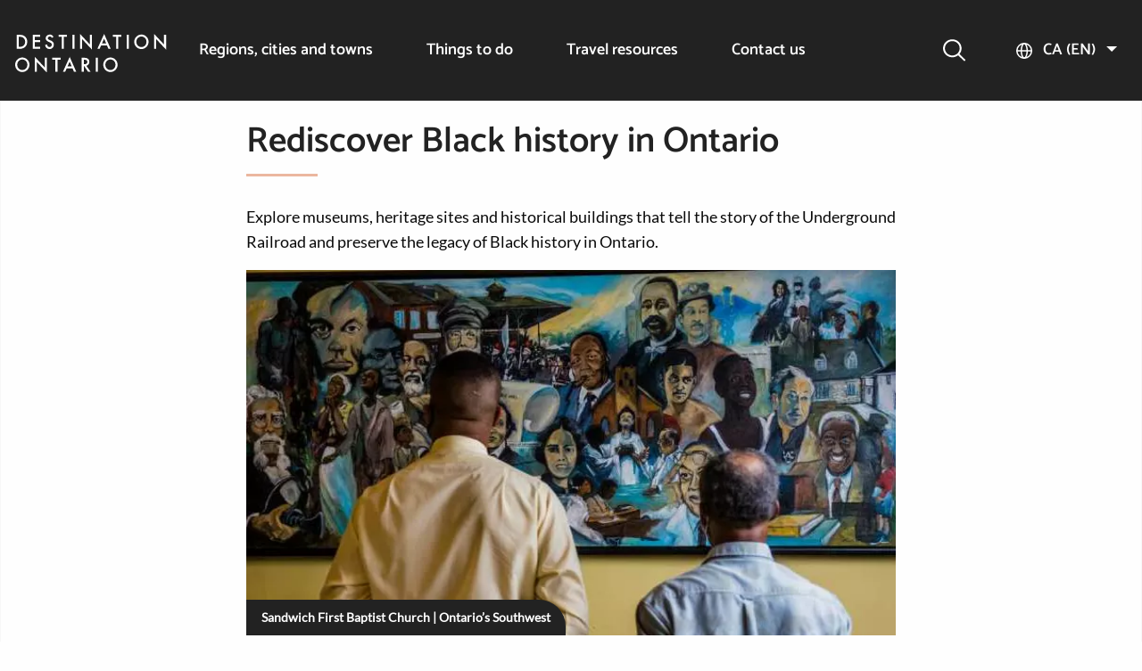

--- FILE ---
content_type: text/html; charset=UTF-8
request_url: https://www.destinationontario.com/en-ca/articles/rediscover-black-history-ontario
body_size: 19941
content:
<!DOCTYPE html>
<html lang="en" dir="ltr" prefix="og: https://ogp.me/ns#" class="no-js">
  <head>
    <meta charset="utf-8" />
<link rel="preconnect" href="https://cmp.osano.com" crossorigin="anonymous" />
<meta name="description" content="Explore museums, heritage sites and historical buildings that tell the story of the Underground Railroad and preserve the legacy of Black history in Ontario." />
<meta name="keywords" content="Black, history, Ontario" />
<link rel="canonical" href="https://www.destinationontario.com/en-ca/articles/rediscover-black-history-ontario" />
<meta property="og:site_name" content="Destination Ontario" />
<meta property="og:type" content="article" />
<meta property="og:url" content="https://www.destinationontario.com/en-ca/articles/rediscover-black-history-ontario" />
<meta property="og:title" content="Rediscover Black history in Ontario" />
<meta property="og:description" content="Explore museums, heritage sites and historical buildings that tell the story of the Underground Railroad and preserve the legacy of Black history in Ontario." />
<meta property="og:image" content="https://d1l57x9nwbbkz.cloudfront.net/files/s3fs-public/2023-01/sandwich-firs-baptist-church-730x415.jpg?VersionId=_9mPfSJeZ7aw5IOTHdn7UKCiEANVOcma" />
<meta property="og:image:type" content="image/jpeg" />
<meta property="og:image:width" content="730" />
<meta property="og:image:height" content="415" />
<meta property="og:image:alt" content="Two men reflect on the images on a mural" />
<meta property="og:locale" content="en_CA" />
<meta name="dcterms.type" content="website" />
<meta name="twitter:site" content="@OntarioTravel" />
<meta name="twitter:description" content="Explore museums, heritage sites and historical buildings that tell the story of the Underground Railroad and preserve the legacy of Black history in Ontario." />
<meta name="twitter:title" content="Rediscover Black history in Ontario" />
<meta name="twitter:site:id" content="248714917" />
<meta name="twitter:creator:id" content="248714917" />
<meta name="twitter:creator" content="@OntarioTravel" />
<meta name="audience" content="all" />
<meta name="MobileOptimized" content="width" />
<meta name="HandheldFriendly" content="true" />
<meta name="viewport" content="width=device-width, initial-scale=1.0" />
<script type="application/ld+json">{
    "@context": "https://schema.org",
    "@graph": [
        {
            "@type": "Article",
            "name": "Rediscover Black history in Ontario",
            "headline": "Rediscover Black history in Ontario",
            "image": {
                "@type": "ImageObject",
                "representativeOfPage": "True",
                "url": "https://d1l57x9nwbbkz.cloudfront.net/files/s3fs-public/2023-01/sandwich-firs-baptist-church-730x415.jpg?VersionId=_9mPfSJeZ7aw5IOTHdn7UKCiEANVOcma",
                "width": "730",
                "height": "415"
            },
            "datePublished": "2021-06-14T09:29:14-0400",
            "isAccessibleForFree": "True",
            "dateModified": "2026-01-21T12:45:44-0500",
            "author": {
                "@type": "Organization",
                "@id": "https://www.destinationontario.com#organization",
                "name": "Destination Ontario",
                "url": "https://www.destinationontario.com/en-ca"
            },
            "publisher": {
                "@type": "Organization",
                "@id": "https://www.destinationontario.com#organization",
                "name": "Destination Ontario",
                "url": "https://www.destinationontario.com/en-ca"
            },
            "mainEntityOfPage": "https://www.destinationontario.com/en-ca/articles/rediscover-black-history-ontario"
        },
        {
            "@type": "Organization",
            "@id": "https://www.destinationontario.com#organization",
            "url": "https://www.destinationontario.com/en-ca",
            "sameAs": [
                "https://en.wikipedia.org/wiki/Destination_Ontario",
                "https://www.facebook.com/OntarioTravel/",
                "https://www.instagram.com/ontariotravel/",
                "https://www.linkedin.com/company/destination-ontario/",
                "https://twitter.com/OntarioTravel"
            ],
            "name": "Destination Ontario",
            "description": "Destination Ontario is an agency of the Government of Ontario with the mission to promote tourism in Ontario, Canada",
            "telephone": "437-216-2388",
            "address": {
                "@type": "PostalAddress",
                "streetAddress": [
                    "10 Dundas Street East",
                    "Suite 900"
                ],
                "addressLocality": "Toronto",
                "addressRegion": "Ontario",
                "postalCode": "M7A 2A1",
                "addressCountry": "Canada"
            }
        },
        {
            "@type": "WebPage",
            "@id": "https://www.destinationontario.com/en-ca/articles/rediscover-black-history-ontario",
            "description": "Explore museums, heritage sites and historical buildings that tell the story of the Underground Railroad and preserve the legacy of Black history in Ontario."
        },
        {
            "@type": "WebSite",
            "@id": "https://www.destinationontario.com/#website",
            "name": "Destination Ontario",
            "url": "https://www.destinationontario.com/en-ca",
            "publisher": {
                "@type": "Organization",
                "@id": "https://www.destinationontario.com#organization"
            }
        }
    ]
}</script>
<meta http-equiv="ImageToolbar" content="false" />
<link rel="alternate" hreflang="x-default" href="https://www.destinationontario.com/en-ca/articles/rediscover-black-history-ontario" />
<link rel="icon" href="/themes/custom/destination_ontario/favicon.ico" type="image/vnd.microsoft.icon" />
<link rel="alternate" hreflang="en" href="https://www.destinationontario.com/en-ca/articles/rediscover-black-history-ontario" />
<link rel="alternate" hreflang="fr" href="https://www.destinationontario.com/fr-ca/articles/lhistoire-des-noirs-dans-ontario" />
<link rel="alternate" hreflang="de" href="https://www.destinationontario.com/de-de/articles/rediscover-black-history-ontario" />
<link rel="alternate" hreflang="ja" href="https://www.destinationontario.com/ja-jp/articles/rediscover-black-history-ontario" />
<link rel="alternate" hreflang="ko" href="https://www.destinationontario.com/ko-kr/articles/rediscover-black-history-ontario" />
<link rel="alternate" hreflang="es" href="https://www.destinationontario.com/es-mx/articles/rediscover-black-history-ontario" />


    <title>Black History | Destination Ontario</title>

      <script src="//cmp.osano.com/16CVpaSLAFgQI4T2n/4f352f33-0b0c-49f1-87d8-664cc530c407/osano.js"></script>

    <script>
    const dlo = {'event': 'pageview'};

        dlo.contentType = 'article';
    
        dlo.tourismRegion =[];
        dlo.campaignLanding = 'default';
    
        dlo.articleGoal = 'engagement';
    
    window.dataLayer = window.dataLayer || [];
    window.dataLayer.push(dlo);

    (function (w, d, s, l, i) {
      w[l] = w[l] || [];
      w[l].push({'gtm.start': new Date().getTime(), event: 'gtm.js'});
      const f = d.getElementsByTagName(s)[0],
            j = d.createElement(s),
            dl = l !== 'dataLayer' ? '&l=' + l : '';
      j.async = !0;
      j.src = 'https://www.googletagmanager.com/gtm.js?id=' + i + dl;
      f.parentNode.insertBefore(j, f)
    })(window, document, 'script', 'dataLayer', 'GTM-KKHRH82');
  </script>
    <link rel="stylesheet" media="all" href="/sites/default/files/css/css_3-dMBXmK1dVPI9KOTQI3UnMw3romJE2eksaKa08j1K4.css?delta=0&amp;language=en&amp;theme=destination_ontario&amp;include=eJxNjYEKxCAMQ3-o2E-Sqt3wTu2wet729TfHYAch5BFIHPm3bXJqQ_dkG70UcImOHZNQiGW9qVKLAl4qY6h9o2ToRV8IrC2W2RUrpVGNgmsSRwmWyYNVMuNfNoPdRAXdtXE-75XhE3koXm6yhJ4Yjl6dXaSXcM3fsz9eK0jM" />
<link rel="stylesheet" media="all" href="https://cdnjs.cloudflare.com/ajax/libs/font-awesome/6.5.1/css/all.min.css" />
<link rel="stylesheet" media="all" href="/sites/default/files/css/css_usH_NyrF8JcAfZLhRDVw_1YCrB6fY3eSXXVMqSU4ivQ.css?delta=2&amp;language=en&amp;theme=destination_ontario&amp;include=eJxNjYEKxCAMQ3-o2E-Sqt3wTu2wet729TfHYAch5BFIHPm3bXJqQ_dkG70UcImOHZNQiGW9qVKLAl4qY6h9o2ToRV8IrC2W2RUrpVGNgmsSRwmWyYNVMuNfNoPdRAXdtXE-75XhE3koXm6yhJ4Yjl6dXaSXcM3fsz9eK0jM" />


                <meta name="google-site-verification" content="EN4YgGx5DZnJI5sp7lU7jgZIFlANVUWmIWVojDE4NVM">
    
        <meta name="msvalidate.01" content="F3002D50988C5D0137D33EA287DC0F76">

        <meta name="facebook-domain-verification" content="7i8ht029p6hc3v2l2540j2o7modc2x">

    
  </head>

  <body class="lang-en section-en-ca path-node node--type-article">

    <noscript>
              <iframe
          src="https://www.googletagmanager.com/ns.html?id=GTM-KKHRH82"
          height="0" width="0" style="display:none;visibility:hidden"></iframe>
          </noscript>

    

      <div class="dialog-off-canvas-main-canvas" data-off-canvas-main-canvas>
    
<div class="off-canvas-wrapper">
  <div class="inner-wrap off-canvas-wrapper-inner" id="inner-wrap" data-off-canvas-wrapper>
    <div class="off-canvas-content" data-off-canvas-content>
      
      <header role="banner"
              aria-label="Site header"
              class="header--sticky">
                            <div id="top-bar-sticky-container" data-sticky-container data-off-canvas-sticky>
                      <div  class="sticky small-12 header--sticky" data-sticky data-top-anchor="top-bar-sticky-container" data-btm-anchor="9999999" data-margin-top="0" data-margin-bottom="0" data-options="stickyOn:small">
              <div class="grid-container grid-x">
                <div class="small-12 cell">
                    <div>
    <nav role="navigation"  id="block-destination-ontario-main-menu" class="settings-tray-editable block-destination-ontario-main-menu cell" data-drupal-settingstray="editable">
          
        

<nav class="top-bar">
  <div class="small-12 large-2 cell topbar-logo">
    <span class="h1--logo"><a href="/en-ca" aria-label="Homepage"><img  alt="Destination Ontario" width="204" height="51" src="/themes/custom/destination_ontario/images/corporate-logo.svg" decoding="async"></a></span>

        <div class="grid-x float-right hide-for-large">

              <div class="search-box cell shrink" data-toggle="search-drop-pane--main">
          <button class="search-button" type="button" aria-label=Search>
            <span class="search-title" data-toggle>Search</span>
          </button>
        </div>
      
      <div class="cell shrink">
        <div class="menu-box" data-toggle="main-navigation">
          <button id="menu-icon" class="menu-icon" data-toggler=".menu-icon-close" type="button">
            <span class="menu-title" data-toggle="menu-icon">Menu</span>
          </button>
        </div>
      </div>
    </div>
  </div>
  <div class="small-12 large-8 cell show-for-large" role="navigation" id="main-navigation" data-toggler=".show-for-large">
          <ul id="main-menu-top" region="header" class="menu vertical large-horizontal dropdown" data-click-open="true" data-close-on-click="true" data-close-on-click-inside="true" data-autoclose="false" data-disable-hover="true" data-responsive-menu="accordion large-dropdown" role="menubar">
                        
          <li class="menu-item menu-item--expanded icon icon-map">
            <a href="/en-ca/cities-towns" title="Wherever you go in Ontario, you’ll find a dynamic mosaic of cities and towns where one discovery always leads to another." hreflang="en">Regions, cities and towns</a>
                                              <ul class="menu_link_content menu-link-contentmain view-mode-default column mega-menu menu menu-dropdown menu-dropdown-0 menu-type-default grid-container grid-x grid-padding-x mega-menu-container" data-closable>
              <li class="show-for-large spotlight cell large-5 xlarge-4">
            <div class="spotlight-container">
  <div class="spotlight--inner--no-gradient">
          <div class="spotlight--more-link">
        <a href="/en-ca/regions">
          <h2 class="mega-menu-top">Regional map of Ontario</h2>
        </a>
      </div>
      <div class="spotlight--body">
        <div class="body field field-node--body field-name-body field-type-text-with-summary field-label-hidden">
    <div class="field-items">
          <div class="field-item">
          <p>Explore Ontario's tourism regions.</p>
      </div>
      </div>
</div>

      </div>
      <div class="spotlight--image">
        <a href="/en-ca/regions" hreflang="en"><div class="image field field-node--field-image field-name-field-image field-type-image field-label-hidden">
    <div class="field-items">
          <div class="field-item">
            <img loading="lazy" src="https://d1l57x9nwbbkz.cloudfront.net/files/s3fs-public/styles/spotlight/public/2024-12/RCT_Map_2x-min.jpg?VersionId=2Tk9yTQmZYTqxd1b1IcjdOK6R_RTrSab&amp;h=4f80eeaa&amp;itok=_7kVdCcP" width="842" height="631" alt="Regional map of Ontario" decoding="async"/>



      </div>
      </div>
</div>
</a>
      </div>

      </div>
</div>

        </li>
            <li class="cell small-12 large-auto">
        <div class="grid-container fluid padding-left-0 padding-right-0 show-for-large">
          <div class="grid-x">
            <div class="cell auto">
              <a href="/en-ca/cities-towns">
                <h2 >Explore all cities and towns</h2>
              </a>
            </div>
            <div class="cell large-2">
              <button class="close-button" type="button" data-close aria-label="Close">
                <svg width="18" height="18" viewBox="0 0 18 18" fill="none"
                     xmlns="http://www.w3.org/2000/svg">
                  <path
                    d="M2.46973 3.53027L7.93945 9L2.46973 14.4697L3.53027 15.5303L9 10.0605L14.4697 15.5303L15.5303 14.4697L10.0605 9L15.5303 3.53027L14.4697 2.46973L9 7.93945L3.53027 2.46973L2.46973 3.53027Z"
                    fill="#222222"/>
                </svg>
              </button>
            </div>
          </div>
                      <div class="grid-x">
              <div class="cell">
                <p>
                  
    
          
          Wherever you go in Ontario, you’ll find a dynamic mosaic of cities and towns where one discovery always leads to another.
      
      


                </p>
              </div>
            </div>
                  </div>
        <div class="menu-content menu-content-level-0 menu-view-default with-spotlight cell large-auto">
          <ul class="mega-menu-content margin-left-0 flex-container flex-dir-row" style="display:block;">
            
                                                                                                                                                                                                                                                      
    
                                                      <li class="menu-level menu-level-1 menu-level-view-default hide-for-large">
        <a href="/en-ca/regions" class="mega-menu-heading" hreflang="en">Regional map of Ontario</a>
                                    
              </li>
                                                      <li class="menu-level menu-level-1 menu-level-view-default hide-for-large">
        <a href="/en-ca/cities-towns" class="mega-menu-heading" hreflang="en">Explore all cities and towns</a>
                                    
              </li>
                                                      <li class="menu-level menu-level-1 menu-level-view-three-columns ">
        <a href="/en-ca/cities-towns" class="mega-menu-heading" hreflang="en">Trending destinations</a>
                                        <ul class="mega-menu-content menu-content menu-content-view-three-columns">
        
                                                                                                                                                                                                                                                                                                                                                                                                                                                                                                                                                                                                                                                                                                                                                                                                                                                                                                                                                                                                                                                                                                                                                                                                                      
    
                                        <li class="menu-level menu-level-2 menu-level-view-default ">
        <a href="/en-ca/cities-towns/the-blue-mountains" hreflang="en">The Blue Mountains</a>
                                    
              </li>
                                        <li class="menu-level menu-level-2 menu-level-view-default ">
        <a href="/en-ca/cities-towns/grand-bend" hreflang="en">Grand Bend</a>
                                    
              </li>
                                        <li class="menu-level menu-level-2 menu-level-view-default ">
        <a href="/en-ca/cities-towns/haliburton-highlands" hreflang="en">Haliburton Highlands</a>
                                    
              </li>
                                        <li class="menu-level menu-level-2 menu-level-view-default ">
        <a href="/en-ca/cities-towns/hamilton" hreflang="en">Hamilton</a>
                                    
              </li>
                                        <li class="menu-level menu-level-2 menu-level-view-default ">
        <a href="/en-ca/cities-towns/kenora" hreflang="en">Kenora</a>
                                    
              </li>
                                        <li class="menu-level menu-level-2 menu-level-view-default ">
        <a href="/en-ca/cities-towns/kingston" hreflang="en">Kingston</a>
                                    
              </li>
                                        <li class="menu-level menu-level-2 menu-level-view-default ">
        <a href="/en-ca/cities-towns/kitchener-waterloo" hreflang="en">Kitchener-Waterloo</a>
                                    
              </li>
                                        <li class="menu-level menu-level-2 menu-level-view-default ">
        <a href="/en-ca/cities-towns/manitoulin-island" hreflang="en">Manitoulin Island</a>
                                    
              </li>
                                        <li class="menu-level menu-level-2 menu-level-view-default ">
        <a href="/en-ca/cities-towns/muskoka" hreflang="en">Muskoka</a>
                                    
              </li>
                                        <li class="menu-level menu-level-2 menu-level-view-default ">
        <a href="/en-ca/cities-towns/niagara-falls" hreflang="en">Niagara Falls</a>
                                    
              </li>
                                        <li class="menu-level menu-level-2 menu-level-view-default ">
        <a href="/en-ca/cities-towns/niagara-on-the-lake" hreflang="en">Niagara-on-the-Lake</a>
                                    
              </li>
                                        <li class="menu-level menu-level-2 menu-level-view-default ">
        <a href="/en-ca/cities-towns/ottawa" hreflang="en">Ottawa</a>
                                    
              </li>
                                        <li class="menu-level menu-level-2 menu-level-view-default ">
        <a href="/en-ca/cities-towns/peterborough-and-the-kawarthas" hreflang="en">Peterborough-Kawarthas</a>
                                    
              </li>
                                        <li class="menu-level menu-level-2 menu-level-view-default ">
        <a href="/en-ca/cities-towns/port-perry" hreflang="en">Port Perry</a>
                                    
              </li>
                                        <li class="menu-level menu-level-2 menu-level-view-default ">
        <a href="/en-ca/cities-towns/prince-edward-county" hreflang="en">Prince Edward County</a>
                                    
              </li>
                                        <li class="menu-level menu-level-2 menu-level-view-default ">
        <a href="/en-ca/cities-towns/sault-ste-marie" hreflang="en">Sault Ste. Marie</a>
                                    
              </li>
                                        <li class="menu-level menu-level-2 menu-level-view-default ">
        <a href="/en-ca/cities-towns/stratford" hreflang="en">Stratford</a>
                                    
              </li>
                                        <li class="menu-level menu-level-2 menu-level-view-default ">
        <a href="/en-ca/cities-towns/sudbury" hreflang="en">Sudbury</a>
                                    
              </li>
                                        <li class="menu-level menu-level-2 menu-level-view-default ">
        <a href="/en-ca/cities-towns/toronto" hreflang="en">Toronto</a>
                                    
              </li>
                                        <li class="menu-level menu-level-2 menu-level-view-default ">
        <a href="/en-ca/cities-towns/windsor" hreflang="en">Windsor</a>
                                    
              </li>
      


      </ul>
      
              </li>
                                                      <li class="menu-level menu-level-1 menu-level-view-default hide-for-large">
        <a href="/en-ca/regions" class="mega-menu-heading" hreflang="en">Explore by region</a>
                                    
              </li>
      


          </ul>
        </div>
      </li>
    </ul>
  
                      </li>
                                
          <li class="menu-item menu-item--expanded icon icon-ferry-wheel">
            <a href="/en-ca/things-to-do" hreflang="en">Things to do</a>
                                              <ul class="menu_link_content menu-link-contentmain view-mode-root-menu-view-list column mega-menu menu menu-dropdown menu-dropdown-0 menu-type-root-menu-view-list grid-container grid-x grid-padding-x mega-menu-container" data-closable>
            <li class="cell small-12 large-auto">
        <div class="grid-container fluid padding-left-0 padding-right-0 show-for-large">
          <div class="grid-x">
            <div class="cell auto">
              <a href="/en-ca/things-to-do">
                <h2 class="mega-menu-top">Things to do</h2>
              </a>
            </div>
            <div class="cell large-2">
              <button class="close-button" type="button" data-close aria-label="Close">
                <svg width="18" height="18" viewBox="0 0 18 18" fill="none"
                     xmlns="http://www.w3.org/2000/svg">
                  <path
                    d="M2.46973 3.53027L7.93945 9L2.46973 14.4697L3.53027 15.5303L9 10.0605L14.4697 15.5303L15.5303 14.4697L10.0605 9L15.5303 3.53027L14.4697 2.46973L9 7.93945L3.53027 2.46973L2.46973 3.53027Z"
                    fill="#222222"/>
                </svg>
              </button>
            </div>
          </div>
                  </div>
        <div class="menu-content menu-content-level-0 menu-view-root-menu-view-list  cell large-auto">
          <ul class="mega-menu-content margin-left-0 flex-container flex-dir-row" style="display:block;">
            
  <li class="field-item grid-container padding-left-0">
          <div class="views-element-container"><div class="things-to-do-list js-view-dom-id-1caaed2e835b766057c8989e2cc27b9d304d153c364f41ff61d8589de75b2786">

  
  
  

  
  
  

  <ul class="item-list mega-menu-content submenu">
    <li>
  <a href="/en-ca/things-to-do/arts-and-cultural-experiences" class="mega-menu-heading h3" hreflang="en">Arts and cultural experiences</a>
  <ul class="mega-menu-submenu">
          <li><div class="views-field views-field-title"><span class="field-content"><a href="/en-ca/things-to-do/art-galleries-and-experiences" hreflang="en">Art galleries and experiences</a></span></div></li>
          <li><div class="views-field views-field-title"><span class="field-content"><a href="/en-ca/things-to-do/francophone-experiences" hreflang="en">Francophone experiences</a></span></div></li>
          <li><div class="views-field views-field-title"><span class="field-content"><a href="/en-ca/things-to-do/indigenous-experiences" hreflang="en">Indigenous experiences</a></span></div></li>
          <li><div class="views-field views-field-title"><span class="field-content"><a href="/en-ca/things-to-do/museums-and-heritage-sites" hreflang="en">Museums and heritage sites</a></span></div></li>
          <li><div class="views-field views-field-title"><span class="field-content"><a href="/en-ca/things-to-do/opera-ballet-and-symphony" hreflang="en">Opera, ballet and symphony</a></span></div></li>
          <li><div class="views-field views-field-title"><span class="field-content"><a href="/en-ca/things-to-do/theatre-film-and-literature" hreflang="en">Theatre, film and literature</a></span></div></li>
        <li class="hide-for-large">
      <a href="/en-ca/things-to-do/arts-and-cultural-experiences" class="mega-menu-view-all-link" hreflang="en">View all arts and cultural experiences</a>
    </li>
  </ul>
</li>
  </ul>
<ul class="item-list mega-menu-content submenu">
    <li>
  <a href="/en-ca/things-to-do/entertainment-and-shopping" class="mega-menu-heading h3" hreflang="en">Entertainment and shopping</a>
  <ul class="mega-menu-submenu">
          <li><div class="views-field views-field-title"><span class="field-content"><a href="/en-ca/things-to-do/casinos" hreflang="en">Casinos</a></span></div></li>
          <li><div class="views-field views-field-title"><span class="field-content"><a href="/en-ca/things-to-do/live-music" hreflang="en">Live music</a></span></div></li>
          <li><div class="views-field views-field-title"><span class="field-content"><a href="/en-ca/things-to-do/major-and-minor-league-sports" hreflang="en">Major and minor league sports</a></span></div></li>
          <li><div class="views-field views-field-title"><span class="field-content"><a href="/en-ca/things-to-do/shopping" hreflang="en">Shopping</a></span></div></li>
        <li class="hide-for-large">
      <a href="/en-ca/things-to-do/entertainment-and-shopping" class="mega-menu-view-all-link" hreflang="en">View all entertainment and shopping</a>
    </li>
  </ul>
</li>
  </ul>
<ul class="item-list mega-menu-content submenu">
    <li>
  <a href="/en-ca/things-to-do/family-activities" class="mega-menu-heading h3" hreflang="en">Family activities</a>
  <ul class="mega-menu-submenu">
          <li><div class="views-field views-field-title"><span class="field-content"><a href="/en-ca/things-to-do/amusement-parks" hreflang="en">Amusement parks </a></span></div></li>
          <li><div class="views-field views-field-title"><span class="field-content"><a href="/en-ca/things-to-do/animal-parks-and-aquariums" hreflang="en">Animal parks and aquariums</a></span></div></li>
          <li><div class="views-field views-field-title"><span class="field-content"><a href="/en-ca/things-to-do/games-and-activities" hreflang="en">Games and activities</a></span></div></li>
          <li><div class="views-field views-field-title"><span class="field-content"><a href="/en-ca/things-to-do/science-and-education" hreflang="en">Science and education</a></span></div></li>
        <li class="hide-for-large">
      <a href="/en-ca/things-to-do/family-activities" class="mega-menu-view-all-link" hreflang="en">View all family activities</a>
    </li>
  </ul>
</li>
  </ul>
<ul class="item-list mega-menu-content submenu">
    <li>
  <a href="/en-ca/things-to-do/food-and-drink" class="mega-menu-heading h3" hreflang="en">Food and drink</a>
  <ul class="mega-menu-submenu">
          <li><div class="views-field views-field-title"><span class="field-content"><a href="/en-ca/things-to-do/breweries-cideries-and-distilleries" hreflang="en">Breweries, cideries and distilleries</a></span></div></li>
          <li><div class="views-field views-field-title"><span class="field-content"><a href="/en-ca/things-to-do/food-trails-and-festivals" hreflang="en">Food trails and festivals</a></span></div></li>
          <li><div class="views-field views-field-title"><span class="field-content"><a href="/en-ca/things-to-do/foodie-destinations" hreflang="en">Foodie destinations</a></span></div></li>
          <li><div class="views-field views-field-title"><span class="field-content"><a href="/en-ca/things-to-do/wineries" hreflang="en">Wineries</a></span></div></li>
        <li class="hide-for-large">
      <a href="/en-ca/things-to-do/food-and-drink" class="mega-menu-view-all-link" hreflang="en">View all food and drink</a>
    </li>
  </ul>
</li>
  </ul>
<ul class="item-list mega-menu-content submenu">
    <li>
  <a href="/en-ca/things-to-do/nature-and-relaxation" class="mega-menu-heading h3" hreflang="en">Nature and relaxation</a>
  <ul class="mega-menu-submenu">
          <li><div class="views-field views-field-title"><span class="field-content"><a href="/en-ca/things-to-do/beaches" hreflang="en">Beaches</a></span></div></li>
          <li><div class="views-field views-field-title"><span class="field-content"><a href="/en-ca/things-to-do/farms" hreflang="en">Farms</a></span></div></li>
          <li><div class="views-field views-field-title"><span class="field-content"><a href="/en-ca/things-to-do/gardens-and-conservatories" hreflang="en">Gardens and conservatories</a></span></div></li>
          <li><div class="views-field views-field-title"><span class="field-content"><a href="/en-ca/things-to-do/parks-and-nature-viewing" hreflang="en">Parks and nature viewing</a></span></div></li>
          <li><div class="views-field views-field-title"><span class="field-content"><a href="/en-ca/things-to-do/spas-and-wellness-retreats" hreflang="en">Spas and wellness retreats</a></span></div></li>
        <li class="hide-for-large">
      <a href="/en-ca/things-to-do/nature-and-relaxation" class="mega-menu-view-all-link" hreflang="en">View all nature and relaxation</a>
    </li>
  </ul>
</li>
  </ul>
<ul class="item-list mega-menu-content submenu">
    <li>
  <a href="/en-ca/things-to-do/outdoor-and-recreation" class="mega-menu-heading h3" hreflang="en">Outdoor and recreation</a>
  <ul class="mega-menu-submenu">
          <li><div class="views-field views-field-title"><span class="field-content"><a href="/en-ca/things-to-do/boating" hreflang="en">Boating</a></span></div></li>
          <li><div class="views-field views-field-title"><span class="field-content"><a href="/en-ca/things-to-do/camping-and-rving" hreflang="en">Camping and RVing</a></span></div></li>
          <li><div class="views-field views-field-title"><span class="field-content"><a href="/en-ca/things-to-do/canoeing-kayaking-and-stand-paddling" hreflang="en">Canoeing, kayaking and stand up paddling</a></span></div></li>
          <li><div class="views-field views-field-title"><span class="field-content"><a href="/en-ca/things-to-do/cycling-and-mountain-biking" hreflang="en">Cycling and mountain biking</a></span></div></li>
          <li><div class="views-field views-field-title"><span class="field-content"><a href="/en-ca/things-to-do/fishing" hreflang="en">Fishing</a></span></div></li>
          <li><div class="views-field views-field-title"><span class="field-content"><a href="/en-ca/things-to-do/golf" hreflang="en">Golf</a></span></div></li>
          <li><div class="views-field views-field-title"><span class="field-content"><a href="/en-ca/things-to-do/horseback-riding" hreflang="en">Horseback riding</a></span></div></li>
          <li><div class="views-field views-field-title"><span class="field-content"><a href="/en-ca/things-to-do/hunting" hreflang="en">Hunting</a></span></div></li>
          <li><div class="views-field views-field-title"><span class="field-content"><a href="/en-ca/things-to-do/motorcycling-atving-and-snowmobiling" hreflang="en">Motorcycling, ATVing and snowmobiling</a></span></div></li>
          <li><div class="views-field views-field-title"><span class="field-content"><a href="/en-ca/things-to-do/outdoor-adrenaline" hreflang="en">Outdoor adrenaline</a></span></div></li>
          <li><div class="views-field views-field-title"><span class="field-content"><a href="/en-ca/things-to-do/sightseeing-tours" hreflang="en">Sightseeing tours</a></span></div></li>
          <li><div class="views-field views-field-title"><span class="field-content"><a href="/en-ca/things-to-do/snow-and-winter" hreflang="en">Snow and winter</a></span></div></li>
          <li><div class="views-field views-field-title"><span class="field-content"><a href="/en-ca/things-to-do/walking-and-hiking" hreflang="en">Walking and hiking</a></span></div></li>
        <li class="hide-for-large">
      <a href="/en-ca/things-to-do/outdoor-and-recreation" class="mega-menu-view-all-link" hreflang="en">View all outdoor and recreation</a>
    </li>
  </ul>
</li>
  </ul>

  
  
  

  
  

  
</div>
</div>

      </li>

                                                                        
    
                                                      <li class="menu-level menu-level-1 menu-level-view-default hide-for-large">
        <a href="/en-ca/things-to-do" class="mega-menu-view-all-link mega-menu-heading" hreflang="en">View all things to do</a>
                                    
              </li>
      


          </ul>
        </div>
      </li>
    </ul>
  
                      </li>
                                
          <li class="menu-item menu-item--expanded icon icon-info">
            <a href="/en-ca/travel-resources/travel-resources" hreflang="en">Travel resources</a>
                                              <ul class="menu_link_content menu-link-contentmain view-mode-root-menu-multi-sub-menus column mega-menu menu menu-dropdown menu-dropdown-0 menu-type-root-menu-multi-sub-menus grid-container grid-x grid-padding-x mega-menu-container" data-closable>
            <li class="cell small-12 large-auto">
        <div class="grid-container fluid padding-left-0 padding-right-0 show-for-large">
          <div class="grid-x">
            <div class="cell auto">
              <a href="/en-ca/travel-resources/travel-resources">
                <h2 class="mega-menu-top">Travel resources</h2>
              </a>
            </div>
            <div class="cell large-2">
              <button class="close-button" type="button" data-close aria-label="Close">
                <svg width="18" height="18" viewBox="0 0 18 18" fill="none"
                     xmlns="http://www.w3.org/2000/svg">
                  <path
                    d="M2.46973 3.53027L7.93945 9L2.46973 14.4697L3.53027 15.5303L9 10.0605L14.4697 15.5303L15.5303 14.4697L10.0605 9L15.5303 3.53027L14.4697 2.46973L9 7.93945L3.53027 2.46973L2.46973 3.53027Z"
                    fill="#222222"/>
                </svg>
              </button>
            </div>
          </div>
                  </div>
        <div class="menu-content menu-content-level-0 menu-view-root-menu-multi-sub-menus  cell large-auto">
          <ul class="mega-menu-content margin-left-0 flex-container flex-dir-row" style="display:block;">
            
                                                                                                                                                                                                                                                      
    
                                                      <li class="menu-level menu-level-1 menu-level-view-default ">
        <a href="/en-ca/travel-resources/travel-resources" class="mega-menu-heading" hreflang="en">Getting here and around</a>
                                        <ul class="mega-menu-content menu-content menu-content-view-default">
        
                                                                                                                                                                                            
    
                                        <li class="menu-level menu-level-2 menu-level-view-default icon-travel">
        <a href="/en-ca/travel-resources/border-crossing-information" hreflang="en">Crossing the border</a>
                                    
              </li>
                                        <li class="menu-level menu-level-2 menu-level-view-default icon-flag">
        <a href="/en-ca/travel-resources/rules-of-the-road" hreflang="en">Rules of the road</a>
                                    
              </li>
                                        <li class="menu-level menu-level-2 menu-level-view-default icon-bus">
        <a href="/en-ca/travel-resources/transportation" hreflang="en">Transportation</a>
                                    
              </li>
      


      </ul>
      
              </li>
                                                      <li class="menu-level menu-level-1 menu-level-view-default ">
        <a href="/en-ca/travel-resources/travel-resources" class="mega-menu-heading" hreflang="en">Know before you go</a>
                                        <ul class="mega-menu-content menu-content menu-content-view-default">
        
                                                                                                                                                                                                                                                                                                                                                                          
    
                                        <li class="menu-level menu-level-2 menu-level-view-default icon-heart">
        <a href="/en-ca/travel-resources/2slgbtq-travel" hreflang="en">2SLGBTQI+ travel</a>
                                    
              </li>
                                        <li class="menu-level menu-level-2 menu-level-view-default ">
        <a href="/en-ca/travel-resources/about-ontario" hreflang="en">About Ontario</a>
                                    
              </li>
                                        <li class="menu-level menu-level-2 menu-level-view-default icon-accessible">
        <a href="/en-ca/travel-resources/accessible-travel" hreflang="en">Accessible travel</a>
                                    
              </li>
                                        <li class="menu-level menu-level-2 menu-level-view-default icon-chat">
        <a href="/en-ca/travel-resources/french-language-services" hreflang="en">French language services</a>
                                    
              </li>
                                        <li class="menu-level menu-level-2 menu-level-view-default icon-heartpulse">
        <a href="/en-ca/travel-resources/health-and-safety" hreflang="en">Health and safety</a>
                                    
              </li>
                                        <li class="menu-level menu-level-2 menu-level-view-default icon-tree">
        <a href="/en-ca/travel-resources/sustainable-travel" hreflang="en">Sustainable travel</a>
                                    
              </li>
      


      </ul>
      
              </li>
                                                      <li class="menu-level menu-level-1 menu-level-view-default ">
        <a href="/en-ca/travel-resources/itineraries-road-trips" class="mega-menu-heading" hreflang="en">Itineraries and road trips</a>
                                        <ul class="mega-menu-content menu-content menu-content-view-default">
        
                                                                                                                                                                                                                                                                                                                                                                                                                                                                                              
    
                                        <li class="menu-level menu-level-2 menu-level-view-default icon-town">
        <a href="/en-ca/travel-resources/itineraries-road-trips#category-7" hreflang="en">Charming small towns</a>
                                    
              </li>
                                        <li class="menu-level menu-level-2 menu-level-view-default icon-bridge">
        <a href="/en-ca/travel-resources/itineraries-road-trips#category-5" hreflang="en">Family friendly</a>
                                    
              </li>
                                        <li class="menu-level menu-level-2 menu-level-view-default icon-pine">
        <a href="/en-ca/travel-resources/itineraries-road-trips#category-6" hreflang="en">Nature and water routes</a>
                                    
              </li>
                                        <li class="menu-level menu-level-2 menu-level-view-default icon-waterfall">
        <a href="/en-ca/travel-resources/itineraries-road-trips#category-1" hreflang="en">Niagara</a>
                                    
              </li>
                                        <li class="menu-level menu-level-2 menu-level-view-default icon-tent">
        <a href="/en-ca/travel-resources/itineraries-road-trips#category-4" hreflang="en">Northern Ontario</a>
                                    
              </li>
                                        <li class="menu-level menu-level-2 menu-level-view-default icon-hall">
        <a href="/en-ca/travel-resources/itineraries-road-trips#category-3" hreflang="en">Ottawa</a>
                                    
              </li>
                                        <li class="menu-level menu-level-2 menu-level-view-default icon-building">
        <a href="/en-ca/travel-resources/itineraries-road-trips#category-2" hreflang="en">Toronto and GTA</a>
                                    
              </li>
                                                      <li class="menu-level menu-level-2 menu-level-view-view-more-link ">
        <a href="/en-ca/travel-resources/itineraries-road-trips" class="nowrap" hreflang="en">View all Itineraries and road trips</a>
                                    
              </li>
      


      </ul>
      
              </li>
                                                      <li class="menu-level menu-level-1 menu-level-view-default hide-for-large">
        <a href="/en-ca/travel-resources/travel-resources" class="mega-menu-view-all-link mega-menu-heading" hreflang="en">View all travel resources</a>
                                    
              </li>
      


          </ul>
        </div>
      </li>
    </ul>
  
                      </li>
                                
          <li class="menu-item icon icon-contact">
            <a href="/en-ca/contact-us" hreflang="en">Contact us</a>
                                                
                      </li>
                  </ul>
  

          <div class="hide-for-large small-12 cell">
        <button type="button" lang="en" class="dropdown flag flag-global active" data-toggle="mobile-language-dropdown">CA (EN)</button>
                <div id="mobile-language-dropdown" class="hidden" data-toggler=".inherit-display">
          <ul class="language-switcher-language-url"><li data-drupal-language="en" data-drupal-link-system-path="node/2792" aria-label="English" class="is-active" aria-current="page"><a href="/en-ca/articles/rediscover-black-history-ontario" class="language-link flag flag-ca is-active" hreflang="en" data-drupal-link-system-path="node/2792" aria-current="page">CA (EN)</a></li><li data-drupal-language="fr" data-drupal-link-system-path="node/2792" aria-label="French"><a href="/fr-ca/articles/lhistoire-des-noirs-dans-ontario" class="language-link flag flag-ca" hreflang="fr" data-drupal-link-system-path="node/2792">CA (FR)</a></li><li data-drupal-language="en-au" data-drupal-link-system-path="node/2792" aria-label="Australia"><a href="/en-au/australia" class="language-link flag flag-au" hreflang="en-au">AU</a></li><li data-drupal-language="de" data-drupal-link-system-path="node/2792" aria-label="Germany"><a href="/de-de/deutschland" class="language-link flag flag-de" hreflang="de">DE</a></li><li data-drupal-language="fr-fr" data-drupal-link-system-path="node/2792" aria-label="France"><a href="/fr-fr/france" class="language-link flag flag-fr" hreflang="fr-fr">FR</a></li><li data-drupal-language="ja" data-drupal-link-system-path="node/2792" aria-label="Japan"><a href="/ja-jp/japan" class="language-link flag flag-jp" hreflang="ja">JP</a></li><li data-drupal-language="ko" data-drupal-link-system-path="node/2792" aria-label="Korea"><a href="/ko-kr/korea" class="language-link flag flag-kr" hreflang="ko">KR</a></li><li data-drupal-language="es" data-drupal-link-system-path="node/2792" aria-label="Mexico"><a href="/es-mx/mexico" class="language-link flag flag-mx" hreflang="es">MX</a></li><li data-drupal-language="en-gb" data-drupal-link-system-path="node/2792" aria-label="United Kingdom"><a href="/en-gb/uk" class="language-link flag flag-uk" hreflang="en-gb">UK</a></li></ul>
        </div>
      </div>
    
  </div>
        <div class="grid-x align-middle large-2 cell show-for-large">
              <button class="search-button"
              aria-label="Search"
              type="button"
              data-toggle="search-drop-pane--main"></button>
      
          <div class="dropdown menu margin-left-2 show-for-large">
        <button type="button" lang="en" class="flag flag-global active" data-toggle="language-dropdown">CA (EN)</button>
        <div id="language-dropdown" class="dropdown-pane language-switcher-pane" data-dropdown data-hover-delay="0" data-position="bottom" data-auto-focus="true" data-hover="true" data-hover-pane="true">
          <ul class="language-switcher-language-url"><li data-drupal-language="en" data-drupal-link-system-path="node/2792" aria-label="English" class="is-active" aria-current="page"><a href="/en-ca/articles/rediscover-black-history-ontario" class="language-link flag flag-ca is-active" hreflang="en" data-drupal-link-system-path="node/2792" aria-current="page">CA (EN)</a></li><li data-drupal-language="fr" data-drupal-link-system-path="node/2792" aria-label="French"><a href="/fr-ca/articles/lhistoire-des-noirs-dans-ontario" class="language-link flag flag-ca" hreflang="fr" data-drupal-link-system-path="node/2792">CA (FR)</a></li><li data-drupal-language="en-au" data-drupal-link-system-path="node/2792" aria-label="Australia"><a href="/en-au/australia" class="language-link flag flag-au" hreflang="en-au">AU</a></li><li data-drupal-language="de" data-drupal-link-system-path="node/2792" aria-label="Germany"><a href="/de-de/deutschland" class="language-link flag flag-de" hreflang="de">DE</a></li><li data-drupal-language="fr-fr" data-drupal-link-system-path="node/2792" aria-label="France"><a href="/fr-fr/france" class="language-link flag flag-fr" hreflang="fr-fr">FR</a></li><li data-drupal-language="ja" data-drupal-link-system-path="node/2792" aria-label="Japan"><a href="/ja-jp/japan" class="language-link flag flag-jp" hreflang="ja">JP</a></li><li data-drupal-language="ko" data-drupal-link-system-path="node/2792" aria-label="Korea"><a href="/ko-kr/korea" class="language-link flag flag-kr" hreflang="ko">KR</a></li><li data-drupal-language="es" data-drupal-link-system-path="node/2792" aria-label="Mexico"><a href="/es-mx/mexico" class="language-link flag flag-mx" hreflang="es">MX</a></li><li data-drupal-language="en-gb" data-drupal-link-system-path="node/2792" aria-label="United Kingdom"><a href="/en-gb/uk" class="language-link flag flag-uk" hreflang="en-gb">UK</a></li></ul>
        </div>
      </div>
      </div>

      <div class="dropdown-pane bottom search-pane"
         data-v-offset="25"
         id="search-drop-pane--main"
         data-auto-focus="true"
         data-dropdown>
      <div class="dropdown--grid-x grid-container grid-x">
        <div class="large-7 large-offset-2 cell">
          <search>
            <form class="search-block-form grid-x grid-margin-x" data-drupal-selector="search-block-form-3"
                  action="/en-ca/search/node" method="get" id="search-block-form--3" accept-charset="UTF-8">
              <div
                class="cell small-8 medium-10 large-7 margin-right-1 js-form-item form-item js-form-type-search form-item-keys js-form-item-keys form-no-label">
                <label for="edit-keys--3" class="visually-hidden">Search</label>
                <input title="Enter the terms you wish to search for." data-drupal-selector="edit-keys"
                       type="search" id="edit-keys--3" name="keys" value="" size="15" maxlength="128"
                       class="form-search" placeholder="Search" autocomplete="off">
              </div>
              <div data-drupal-selector="edit-actions" class="form-actions js-form-wrapper form-wrapper"
                   id="edit-actions--3">
                <div class="cell shrink">
                  <input class="success button radius js-form-submit form-submit" data-drupal-selector="edit-submit"
                         type="submit" id="edit-submit--3" value="Search">
                </div>
              </div>
            </form>
          </search>
        </div>
      </div>
    </div>
  </nav>

  </nav>

  </div>

                </div>
              </div>
            </div>
          </div>
              </header>

      <div class="grid-x">
                              </div>

      
      
      <main id="main" role="main">
                  <div><div data-drupal-messages-fallback class="hidden"></div></div>                        <section class="grid-container full">
            <div>
    <section id="block-destination-ontario-content" class="block-destination-ontario-content block block--do-lightbox block--system block--system-main-block">
  
  
    

  
          <article id="node-2792"  data-history-node-id="2792">
      <div class="hide-for-large">
      <figure>
        <div class="blazy blazy--field blazy--field-image blazy--field-image--full image field field-node--field-image field-name-field-image field-type-image field-label-hidden things-to-do-article" data-blazy="">
    <div class="field-items">
          <div class="field-item">
              <div data-b-token="b-7478d0fae37" class="media media--blazy media--image media--ratio media--ratio--169 is-b-loading"><img alt="Two men reflect on the images on a mural" decoding="async" class="media__element b-lazy" loading="lazy" data-src="https://d1l57x9nwbbkz.cloudfront.net/files/s3fs-public/styles/article_masthead/public/2023-01/sandwich-firs-baptist-church-730x415.jpg.webp?VersionId=4cscrLMOzz.gbzj33rGrxyc6Af9izDRL&amp;h=dfc5fe51&amp;itok=TuuR1bZg" src="data:image/svg+xml;charset=utf-8,%3Csvg%20xmlns%3D&#039;http%3A%2F%2Fwww.w3.org%2F2000%2Fsvg&#039;%20viewBox%3D&#039;0%200%201%201&#039;%2F%3E" width="688" height="387"/>
        </div>
  
      </div>
      </div>
</div>

                  <figcaption><p>Sandwich First Baptist Church | Ontario’s Southwest</p></figcaption>
              </figure>
    </div>
    
  <div id="tabs" class="tabs-content" data-tabs-content="content-tabs">
    <div class="grid-container hide-for-medium">
      <div class="table-of-contents">
    <div class="table-of-contents__mobile hide-for-medium">
    <ol class="table-of-contents__nav vertical menu accordion-menu" data-accordion-menu>
      <li class="table-of-contents__item">
        <a href="#" class="table-of-contents__toggle">On this page…</a>
        <ul class="table-of-contents__list menu vertical nested">
                      <li class="table-of-contents__item">
              <a href="#id-windsor" class="table-of-contents__link"
                 data-offset="100" data-animation-duration="0">Windsor</a>
            </li>
                      <li class="table-of-contents__item">
              <a href="#id-essex-county" class="table-of-contents__link"
                 data-offset="100" data-animation-duration="0">Essex County</a>
            </li>
                      <li class="table-of-contents__item">
              <a href="#id-chatham-kent" class="table-of-contents__link"
                 data-offset="100" data-animation-duration="0">Chatham-Kent</a>
            </li>
                      <li class="table-of-contents__item">
              <a href="#id-dresden" class="table-of-contents__link"
                 data-offset="100" data-animation-duration="0">Dresden</a>
            </li>
                      <li class="table-of-contents__item">
              <a href="#id-niagara" class="table-of-contents__link"
                 data-offset="100" data-animation-duration="0">Niagara</a>
            </li>
                      <li class="table-of-contents__item">
              <a href="#id-st-catharines" class="table-of-contents__link"
                 data-offset="100" data-animation-duration="0">St. Catharines</a>
            </li>
                      <li class="table-of-contents__item">
              <a href="#id-clarksburg" class="table-of-contents__link"
                 data-offset="100" data-animation-duration="0">Clarksburg</a>
            </li>
                      <li class="table-of-contents__item">
              <a href="#id-simcoe-county" class="table-of-contents__link"
                 data-offset="100" data-animation-duration="0">Simcoe County</a>
            </li>
                      <li class="table-of-contents__item">
              <a href="#id-black-history-resources" class="table-of-contents__link"
                 data-offset="100" data-animation-duration="0">Black history resources</a>
            </li>
                  </ul>
      </li>
    </ol>
  </div>

    <div class="table-of-contents__desktop hide-for-small-only">
    <h2 class="table-of-contents__heading h3">On this page</h2>
    <ul class="table-of-contents__list">
              <li class="table-of-contents__item">
          <a href="#id-windsor" class="table-of-contents__link"
             data-offset="150" data-animation-duration="0">Windsor</a>
        </li>
              <li class="table-of-contents__item">
          <a href="#id-essex-county" class="table-of-contents__link"
             data-offset="150" data-animation-duration="0">Essex County</a>
        </li>
              <li class="table-of-contents__item">
          <a href="#id-chatham-kent" class="table-of-contents__link"
             data-offset="150" data-animation-duration="0">Chatham-Kent</a>
        </li>
              <li class="table-of-contents__item">
          <a href="#id-dresden" class="table-of-contents__link"
             data-offset="150" data-animation-duration="0">Dresden</a>
        </li>
              <li class="table-of-contents__item">
          <a href="#id-niagara" class="table-of-contents__link"
             data-offset="150" data-animation-duration="0">Niagara</a>
        </li>
              <li class="table-of-contents__item">
          <a href="#id-st-catharines" class="table-of-contents__link"
             data-offset="150" data-animation-duration="0">St. Catharines</a>
        </li>
              <li class="table-of-contents__item">
          <a href="#id-clarksburg" class="table-of-contents__link"
             data-offset="150" data-animation-duration="0">Clarksburg</a>
        </li>
              <li class="table-of-contents__item">
          <a href="#id-simcoe-county" class="table-of-contents__link"
             data-offset="150" data-animation-duration="0">Simcoe County</a>
        </li>
              <li class="table-of-contents__item">
          <a href="#id-black-history-resources" class="table-of-contents__link"
             data-offset="150" data-animation-duration="0">Black history resources</a>
        </li>
          </ul>
  </div>
</div>

    </div>
    <div id="left" class="tabs-panel is-active">
      <div class="grid-container grid-x">
        <div class="small-12 medium-7 medium-centered">
          <h1><span>Rediscover Black history in Ontario</span>
</h1>
        </div>
      </div>

      <div class="grid-container">
        <div class="grid-x grid-padding-y align-justify">
          <div class="small-12 medium-7 medium-centered cell">
                        <div class="field field-node--field-byline field-name-field-byline field-type-text-long field-label-hidden things-to-do-article">
    <div class="field-items">
          <div class="field-item">
          <p>Explore museums, heritage sites and historical buildings that tell the story of the Underground Railroad and preserve the legacy of Black history in Ontario.</p>
      </div>
      </div>
</div>

                          <div class="show-for-large margin-bottom-1">
                <figure>
                  <div class="blazy blazy--field blazy--field-image blazy--field-image--full image field field-node--field-image field-name-field-image field-type-image field-label-hidden things-to-do-article" data-blazy="">
    <div class="field-items">
          <div class="field-item">
              <div data-b-token="b-7478d0fae37" class="media media--blazy media--image media--ratio media--ratio--169 is-b-loading"><img alt="Two men reflect on the images on a mural" decoding="async" class="media__element b-lazy" loading="lazy" data-src="https://d1l57x9nwbbkz.cloudfront.net/files/s3fs-public/styles/article_masthead/public/2023-01/sandwich-firs-baptist-church-730x415.jpg.webp?VersionId=4cscrLMOzz.gbzj33rGrxyc6Af9izDRL&amp;h=dfc5fe51&amp;itok=TuuR1bZg" src="data:image/svg+xml;charset=utf-8,%3Csvg%20xmlns%3D&#039;http%3A%2F%2Fwww.w3.org%2F2000%2Fsvg&#039;%20viewBox%3D&#039;0%200%201%201&#039;%2F%3E" width="688" height="387"/>
        </div>
  
      </div>
      </div>
</div>

                                      <figcaption><p>Sandwich First Baptist Church | Ontario’s Southwest</p></figcaption>
                                  </figure>
              </div>
                        <div class="hide-for-small-only">
              <div class="table-of-contents">
    <div class="table-of-contents__mobile hide-for-medium">
    <ol class="table-of-contents__nav vertical menu accordion-menu" data-accordion-menu>
      <li class="table-of-contents__item">
        <a href="#" class="table-of-contents__toggle">On this page…</a>
        <ul class="table-of-contents__list menu vertical nested">
                      <li class="table-of-contents__item">
              <a href="#id-windsor" class="table-of-contents__link"
                 data-offset="100" data-animation-duration="0">Windsor</a>
            </li>
                      <li class="table-of-contents__item">
              <a href="#id-essex-county" class="table-of-contents__link"
                 data-offset="100" data-animation-duration="0">Essex County</a>
            </li>
                      <li class="table-of-contents__item">
              <a href="#id-chatham-kent" class="table-of-contents__link"
                 data-offset="100" data-animation-duration="0">Chatham-Kent</a>
            </li>
                      <li class="table-of-contents__item">
              <a href="#id-dresden" class="table-of-contents__link"
                 data-offset="100" data-animation-duration="0">Dresden</a>
            </li>
                      <li class="table-of-contents__item">
              <a href="#id-niagara" class="table-of-contents__link"
                 data-offset="100" data-animation-duration="0">Niagara</a>
            </li>
                      <li class="table-of-contents__item">
              <a href="#id-st-catharines" class="table-of-contents__link"
                 data-offset="100" data-animation-duration="0">St. Catharines</a>
            </li>
                      <li class="table-of-contents__item">
              <a href="#id-clarksburg" class="table-of-contents__link"
                 data-offset="100" data-animation-duration="0">Clarksburg</a>
            </li>
                      <li class="table-of-contents__item">
              <a href="#id-simcoe-county" class="table-of-contents__link"
                 data-offset="100" data-animation-duration="0">Simcoe County</a>
            </li>
                      <li class="table-of-contents__item">
              <a href="#id-black-history-resources" class="table-of-contents__link"
                 data-offset="100" data-animation-duration="0">Black history resources</a>
            </li>
                  </ul>
      </li>
    </ol>
  </div>

    <div class="table-of-contents__desktop hide-for-small-only">
    <h2 class="table-of-contents__heading h3">On this page</h2>
    <ul class="table-of-contents__list">
              <li class="table-of-contents__item">
          <a href="#id-windsor" class="table-of-contents__link"
             data-offset="150" data-animation-duration="0">Windsor</a>
        </li>
              <li class="table-of-contents__item">
          <a href="#id-essex-county" class="table-of-contents__link"
             data-offset="150" data-animation-duration="0">Essex County</a>
        </li>
              <li class="table-of-contents__item">
          <a href="#id-chatham-kent" class="table-of-contents__link"
             data-offset="150" data-animation-duration="0">Chatham-Kent</a>
        </li>
              <li class="table-of-contents__item">
          <a href="#id-dresden" class="table-of-contents__link"
             data-offset="150" data-animation-duration="0">Dresden</a>
        </li>
              <li class="table-of-contents__item">
          <a href="#id-niagara" class="table-of-contents__link"
             data-offset="150" data-animation-duration="0">Niagara</a>
        </li>
              <li class="table-of-contents__item">
          <a href="#id-st-catharines" class="table-of-contents__link"
             data-offset="150" data-animation-duration="0">St. Catharines</a>
        </li>
              <li class="table-of-contents__item">
          <a href="#id-clarksburg" class="table-of-contents__link"
             data-offset="150" data-animation-duration="0">Clarksburg</a>
        </li>
              <li class="table-of-contents__item">
          <a href="#id-simcoe-county" class="table-of-contents__link"
             data-offset="150" data-animation-duration="0">Simcoe County</a>
        </li>
              <li class="table-of-contents__item">
          <a href="#id-black-history-resources" class="table-of-contents__link"
             data-offset="150" data-animation-duration="0">Black history resources</a>
        </li>
          </ul>
  </div>
</div>

            </div>
            <div class="body field field-node--body field-name-body field-type-text-with-summary field-label-hidden things-to-do-article">
    <div class="field-items">
          <div class="field-item">
          <p>Thousands of enslaved and free Black Americans risked the dangerous journey to Upper Canada (now Ontario) to escape the atrocities of slavery in the United States during the 19th century. Many used the Underground Railroad, a network of secret routes developed by people of diverse faiths and races committed to providing safe passage to Canada, where slavery was not legal.</p>
<p>The Underground Railroad featured brave guides (“conductors”) who directed refugees (“passengers”) to their destination (“station”). Along the routes, safehouses served as rest stops for freedom seekers before they continued their long journey.</p>
<p>Their courage is remembered on&nbsp;<a href="https://www.canada.ca/en/canadian-heritage/campaigns/emancipation-day.html" target="_blank" rel="external noopener">Emancipation Day</a> in Canada (observed every year on August 1). Commemorating the day the Slavery Abolition Act came into effect across the British Empire, it’s now a day for Canadians to celebrate the perseverance of Black communities and engage in the ongoing fight against discrimination.&nbsp;</p>
<p>Below are places to learn more about the Underground Railroad and early Black settlement in Ontario.</p>
<p><strong>NOTE:</strong> Be sure to check online for hours of operation and all requirements before visiting.</p>
      </div>
      </div>
</div>

          </div>
                  </div>
      </div>

      
    </div>
    
          <div class="field field-node--field-component field-name-field-component field-type-entity-reference-revisions field-label-hidden things-to-do-article">
    <div class="field-items">
          <div class="field-item">
            <div class="paragraph paragraph--type--_-column-text paragraph--view-mode--default">
          <div class="grid-container">
        <div class="grid-x">
          <div class="small-12 medium-7 medium-centered cell">      
            <div class="field field-paragraph--field-description field-name-field-description field-type-text-long field-label-hidden">
    <div class="field-items">
          <div class="field-item">
          
<a id="id-windsor" class="anchor"></a><h2>Windsor</h2>
<p>Visit important Black history heritage sites and monuments that honour emancipation in Windsor.</p>
<h3><a href="https://www.visitwindsoressex.com/places/tower-of-freedom-underground-railroad-monument/" target="_blank" rel="external noopener">The Tower of Freedom</a>&nbsp;</h3>
<p>Unveiled in 2001, the Underground Railroad monument was created by sculptor Ed Dwight. It captures the emotional exhilaration of freedom seekers once they stepped onto foreign soil.&nbsp; It also acknowledges the various communities in Southern Ontario where freedom seekers settled.</p>
<p>Location:&nbsp;<a href="https://maps.app.goo.gl/iFPU5VoebsYEYw7N7" target="_blank" rel="external noopener">200 Pitt Street East, Windsor</a></p>
<h3><a href="https://www.visitwindsoressex.com/places/sandwich-first-baptist-church/" target="_blank" rel="external noopener">Sandwich First Baptist Church</a></h3>
<p>Sandwich First Baptist Church was built by former enslaved people and became an important centre in the fight against slavery.&nbsp;</p>
<p>Beyond a place of worship, the church was where innovative and creative ways were developed to free people from slavery. Since many people could not read or write, they memorized hymns and spiritual songs that gave them secret directions on where to find freedom. Certain hymns played during services were coded messages warning that bounty hunters were nearby. The church also has a secret tunnel that provided a safe way to escape danger.</p>
<p>Location: <a href="https://maps.app.goo.gl/M9FMm4n7QNKpbxzm9" target="_blank" rel="external noopener">3652 Peter Street, Windsor</a></p>
<h3><a href="https://www.mcdougallcorridor.ca/" target="_blank" rel="external noopener">McDougall Street Corridor Walking Tour</a></h3>
<p>Take a self-guided walking tour that celebrates the legacy of Windsor’s famous Black community.</p>
<p>Location: McDougall Street Corridor, Windsor</p>
      </div>
      </div>
</div>

          </div>
        </div>
      </div>
      </div>

      </div>
          <div class="field-item">
            <div class="paragraph paragraph--type--_-column-text paragraph--view-mode--default">
          <div class="grid-container">
        <div class="grid-x">
          <div class="small-12 medium-7 medium-centered cell">      
            <div class="field field-paragraph--field-description field-name-field-description field-type-text-long field-label-hidden">
    <div class="field-items">
          <div class="field-item">
          
<a id="id-essex-county" class="anchor"></a><h2>Essex County</h2>
<p>Black settlement was popular in Amherstburg due to its close proximity to the American border.</p>
<h3><a href="https://amherstburgfreedom.org/" target="_blank" rel="external noopener">The Amherstburg Freedom Museum&nbsp;</a></h3>
<p>The Amherstburg Freedom Museum is open year-round and features numerous exhibits that present the stories and the achievement of African Canadians.&nbsp;</p>
<p>The museum's complex includes the Nazrey African Methodist Episcopal Church, which provided a safe learning space for those denied an education south of the border. The complex also houses the Taylor Log Cabin, once the home of George Taylor—a former enslaved person.&nbsp;</p>
<p>Walk-in visits are accepted during operating hours and pre-bookings are preferred for groups larger than 10 people. The museum also offers free admission and extended hours on Emancipation Day.</p>
<p>Location:&nbsp;<a href="https://maps.app.goo.gl/UoTSPm9SU4euQXBfA" target="_blank" rel="external noopener">277 King Street, Amherstburg</a></p>
<h3><a href="https://www.visitwindsoressex.com/places/john-freeman-walls-historic-site-and-underground-railroad-museum/" target="_blank" rel="external noopener">John Freeman Walls Historic Site and Underground Railroad Museum</a></h3>
<p>Located 20 minutes east of Windsor, this historic site is named after John Freeman Walls, a freedom seeker from North Carolina who travelled the Underground Railroad with Jane —the wife of his former owner—and her children.&nbsp;The couple eventually got married and the homestead he built was also used as a safehouse for those seeking freedom.&nbsp;</p>
<p>At this significant historic site, the descendants of Walls continue to educate people about his legacy. The eight-hectare property showcases artifacts that remind visitors of the cruelty of slavery and the creative measures taken to secretly transport and hide people from bounty hunters. The site also contains a cemetery and a walkway that recreates the conditions freedom seekers experienced fleeing tracker dogs and bounty hunters.</p>
<p>Visits to the museum can be made by appointment from May to October via&nbsp;<a href="https://www.facebook.com/wallsmuseum/" target="_blank" rel="external noopener">Facebook</a> or email at wallsugrrmuseumbookings@gmail.com.</p>
<p>Location: <a href="https://maps.app.goo.gl/Ni4BQBVxGk2Zsxsm9" target="_blank" rel="external noopener">859 Puce Road, Emeryville</a></p>
      </div>
      </div>
</div>

          </div>
        </div>
      </div>
      </div>

      </div>
          <div class="field-item">
            <div class="paragraph paragraph--type--_-column-text paragraph--view-mode--default">
          <div class="grid-container">
        <div class="grid-x">
          <div class="small-12 medium-7 medium-centered cell">      
            <div class="field field-paragraph--field-description field-name-field-description field-type-text-long field-label-hidden">
    <div class="field-items">
          <div class="field-item">
          
<a id="id-chatham-kent" class="anchor"></a><h2>Chatham-Kent</h2>
<p>The home of the most successful Black settlement in Canadian history, Chatham-Kent offers many stories about the Underground Railroad.</p>
<h3><a href="https://www.buxtonmuseum.com/" target="_blank" rel="external noopener">Buxton National Historic Site &amp; Museum</a>&nbsp;</h3>
<p>Descendants of former enslaved people from the Buxton community provide tours and tell stories about the experiences of their ancestors at Buxton National Historic Site &amp; Museum.</p>
<p>The property has a little one-room schoolhouse (built in 1861 and operated until 1967), a museum, a barn and a log cabin.&nbsp;</p>
<p>Check back for the Buxton Homecoming, which celebrates Black history in Chatham and takes place each year during the Labour Day weekend.</p>
<p>Please call ahead or check social media updates before visiting.</p>
<p>Location: <a href="https://maps.app.goo.gl/eAEyUB5Vnmz3mkVbA" target="_blank" rel="external noopener">21975 A.D. Shadd Road North Buxton</a></p>
<h3><a href="https://ckbhs.org/" target="_blank" rel="external noopener">The&nbsp;Black Historical Society &amp; Black Mecca</a>&nbsp;</h3>
<p>The Black Historical Society &amp; Black Mecca transports you along a historical journey from the 1800s to present day.</p>
<p>This tour highlights the excellence achieved by community members in various disciplines, including the arts, medicine, sports and music, as well as the struggles and successes during the fight for civil rights. There’s also an archives area where local residents can learn about their ancestors.&nbsp;</p>
<p>Please call ahead to arrange walking tours.</p>
<p>Location:&nbsp;<a href="https://www.google.ca/maps/place/The+Chatham-Kent+Black+Historical+Society+%26+Black+Mecca+Museum/@42.4062946,-82.177586,16z/data=!3m2!4b1!5s0x882ff8538a261db7:0x3242d56d11b1a6bc!4m6!3m5!1s0x882ff98e5600d0eb:0xcc67bb4112e03127!8m2!3d42.4062907!4d-82.1750111!16s%2Fg%2F11fwhfxc94?entry=ttu&amp;g_ep=EgoyMDI2MDEwNC4wIKXMDSoASAFQAw%3D%3D" target="_blank" rel="external noopener">177 King Street East, Chatham</a></p>
<h3><a href="https://ckbhs.org/bme-freedom-park/" target="_blank" rel="external noopener">BME (Black Methodist Episcopal) Freedom Park</a></h3>
<p>This park is a short walk from Black Historical Society &amp; Black Mecca. It is located where the Black Methodist Episcopal (BME) Church—built by former slaves—once stood.&nbsp; It features a bronze bust of anti-slavery activist and Canada’s first Black woman newspaper publisher, Mary Ann Shadd Cary.</p>
<p>Location:&nbsp;<a href="https://maps.app.goo.gl/TuHQwe6w8yo3rQjj6" target="_blank" rel="external noopener">Princess Street South and Wellington Street East</a>&nbsp;</p>
<h3><a href="https://barnquilttrails.ca/barns/thames-river/north-star/" target="_blank" rel="external noopener">“North Star”</a> barn quilt</h3>
<p>This barn quilt is in the BME Freedom Park and is part of the&nbsp;<a href="https://barnquilttrails.ca/trails/thames-river/" target="_blank" rel="external noopener">Thames River Barn Quilt Trail</a>. It honours the celestial guide used as a compass to direct brave men and women northbound, where a conductor from the Underground Railroad would be waiting to lead them to freedom.</p>
<p>Location:&nbsp;<a href="https://maps.app.goo.gl/TuHQwe6w8yo3rQjj6" target="_blank" rel="external noopener">Princess Street South and Wellington Street East</a>&nbsp;</p>
      </div>
      </div>
</div>

          </div>
        </div>
      </div>
      </div>

      </div>
          <div class="field-item">
            <div class="paragraph paragraph--type--_-column-text paragraph--view-mode--default">
          <div class="grid-container">
        <div class="grid-x">
          <div class="small-12 medium-7 medium-centered cell">      
            <div class="field field-paragraph--field-description field-name-field-description field-type-text-long field-label-hidden">
    <div class="field-items">
          <div class="field-item">
          
<a id="id-dresden" class="anchor"></a><h2>Dresden</h2>
<p>Visit the home of one of the most popular and beloved abolitionists in Dresden.</p>
<h3><a href="https://www.heritagetrust.on.ca/en/properties/josiah-henson-museum" target="_blank" rel="external noopener">Josiah Henson Museum of African-Canadian History</a>&nbsp;</h3>
<p>The Josiah Henson Museum of African-Canadian History was named after the courageous Josiah Henson, who fled slavery with his wife and four children in 1830 and settled in Dresden.&nbsp;His legacy includes:</p>
<p>A conductor of the Underground Railroad, Henson embarked on many heroic trips and guided over 100 people to freedom. He was also a community leader and helped create the Dawn Settlement, which helped newcomers receive an education and enroll in training programs to become more self-sufficient.&nbsp;</p>
<p>The museum also hosts an annual Emancipation celebration, featuring food and drinks, music and dance performances, crafts and inspirational talks reinforcing the importance of freedom.&nbsp;</p>
<p>Location: <a href="https://maps.app.goo.gl/A55yiFdPvhC8vR3PA" target="_blank" rel="external noopener">29251 Freedom Road, Dresden</a></p>
<p>Learn more about the Underground Railroad and the legacy of Black history in the province on a&nbsp;<a href="/en-ca/travel-resources/4-day-black-history-road-trip-southern-ontario-for-families">4-day Black history road trip in Southern Ontario for families</a>.</p>
      </div>
      </div>
</div>

          </div>
        </div>
      </div>
      </div>

      </div>
          <div class="field-item">
            <div class="paragraph paragraph--type--_-column-text paragraph--view-mode--default">
          <div class="grid-container">
        <div class="grid-x">
          <div class="small-12 medium-7 medium-centered cell">      
            <div class="field field-paragraph--field-description field-name-field-description field-type-text-long field-label-hidden">
    <div class="field-items">
          <div class="field-item">
          
<a id="id-niagara" class="anchor"></a><h2>Niagara</h2>
<p>Discover the importance of Niagara in the Underground Railroad.</p>
<h3>Niagara Bound Tours&nbsp;</h3>
<p>Book a customized historical bus tour that traces various little-known places and stories about the legacy of freedom seekers in Niagara-on-the-Lake, Fort Erie and St. Catharines.&nbsp;</p>
<p>The tour also includes a visit to a civil rights site. Lunch or dinner may be included with your experience.&nbsp;</p>
<p>Visit Niagara Bound Tours on&nbsp;<a href="https://www.facebook.com/p/Niagara-Bound-Tours-100063726723678/" target="_blank" rel="external noopener">Facebook</a> or&nbsp;<a href="https://www.instagram.com/niagarabound.tours/" target="_blank" rel="external noopener">Instagram</a> for more information.&nbsp;</p>
<h3><a href="https://www.heritagetrust.on.ca/pages/our-stories/slavery-to-freedom/partners/nathaniel-dett-memorial-chapel-british-methodist-episcopal-church" target="_blank" rel="external noopener">R. Nathaniel Dett British Methodist Church</a></h3>
<p>A designated National Historic Site, the R. Nathaniel Dett British Methodist Church was built by members of the local Black community, many of whom had escaped to Canada via the Underground Railroad.&nbsp;</p>
<p>This church was where newly arrived freedom seekers found help, comfort and a sense of belonging as they began new lives in freedom. It is named after R. Nathaniel Dett, a Black parishioner born in Niagara Falls who went on to become a renowned musician and composer of North American sacred music.&nbsp;</p>
<p>Location:&nbsp;<a href="https://www.google.ca/maps/place/BME+Church,+Nathaniel+Dett+Memorial+Chapel/@43.087622,-79.0987632,15z/data=!3m1!4b1!4m6!3m5!1s0x89d3436d41e5e399:0x7e949e7683398082!8m2!3d43.0876068!4d-79.0884635!16s%2Fg%2F1tgpn_v8?entry=ttu&amp;g_ep=EgoyMDI2MDEwNC4wIKXMDSoASAFQAw%3D%3D" target="_blank" rel="external noopener">5674 Peer Street, Niagara Falls</a></p>
<h3><a href="https://www.niagaraparks.com/things-to-do/black-history-niagara-river" target="_blank" rel="external noopener">Black history along the Niagara River&nbsp;</a></h3>
<p>Plan a trip to Niagara Region and follow the map route that highlights Black heritage along the scenic Niagara River Parkway.&nbsp;</p>
      </div>
      </div>
</div>

          </div>
        </div>
      </div>
      </div>

      </div>
          <div class="field-item">
            <div class="paragraph paragraph--type--_-column-text paragraph--view-mode--default">
          <div class="grid-container">
        <div class="grid-x">
          <div class="small-12 medium-7 medium-centered cell">      
            <div class="field field-paragraph--field-description field-name-field-description field-type-text-long field-label-hidden">
    <div class="field-items">
          <div class="field-item">
          
<a id="id-st-catharines" class="anchor"></a><h2>St. Catharines</h2>
<p>Despite a large bounty on her head for her capture, famous anti-slavery activist Harriet Tubman risked crossing the border as an Underground Railroad conductor several times. She became known as "Moses" because of her bravery in bringing people to freedom and made St. Catharines her home for 10 years.</p>
<h3><a href="https://salemchapelbmechurch.ca/index.html" target="_blank" rel="external noopener">Salem Chapel</a></h3>
<p>Widely believed to be the oldest Black church in Ontario, Salem Chapel is the church where Harriet Tubman worshipped. In addition to continuing as a religious institution, the church is considered a sacred destination for its historical significance as a sanctuary and community hub for freedom seekers.&nbsp;</p>
<p>Visit on Emancipation Day for a special tour talk by historian Rochelle Bush, who speaks on the chapel’s role in the history of emancipation.</p>
<p>Location:&nbsp;<a href="https://www.google.com/maps/place/Salem+Chapel+British+Methodist+Episcopal+Church/@43.1651857,-79.2426516,17z/data=!3m1!4b1!4m6!3m5!1s0x89d35054234e8945:0x21967d468d5aa56c!8m2!3d43.1651818!4d-79.2400767!16s%2Fm%2F0gyw2b3?entry=ttu&amp;g_ep=EgoyMDI1MTIwOS4wIKXMDSoASAFQAw%3D%3D" target="_blank" rel="external noopener">92 Geneva Street, St. Catharines</a></p>
<h3><a href="https://www.guidetags.com/friends-of-laura-secord/explore/mindmaps/2074-bh-3-51-harriet-tubman-school-and-statue" target="_blank" rel="external noopener">Statue of Harriet Tubman</a></h3>
<p>The bronze portrait sculpture of Harriet Tubman is located at the Harriet Tubman Public School, close to Salem Chapel.&nbsp;</p>
<p>Location:&nbsp;<a href="https://www.google.com/maps/place/Harriet+Tubman+Statue/@43.165264,-79.2426108,17z/data=!3m1!4b1!4m6!3m5!1s0x89d3515cd665d2eb:0xac9d0a9c6df44971!8m2!3d43.1652601!4d-79.2400359!16s%2Fg%2F11h00cms6g?entry=ttu&amp;g_ep=EgoyMDI1MTIwOS4wIKXMDSoASAFQAw%3D%3D" target="_blank" rel="external noopener">92 Geneva Street, St. Catharines</a></p>
      </div>
      </div>
</div>

          </div>
        </div>
      </div>
      </div>

      </div>
          <div class="field-item">
            <div class="paragraph paragraph--type--_-column-text paragraph--view-mode--default">
          <div class="grid-container">
        <div class="grid-x">
          <div class="small-12 medium-7 medium-centered cell">      
            <div class="field field-paragraph--field-description field-name-field-description field-type-text-long field-label-hidden">
    <div class="field-items">
          <div class="field-item">
          
<a id="id-clarksburg" class="anchor"></a><h2>Clarksburg</h2>
<p>Many freedom seekers living in the southern regions of Ontario migrated to northern regions in search of economic opportunities and out of fear of being kidnapped by bounty hunters, who were actively recapturing people close to the U.S. border.</p>
<h3><a href="https://www.sheffieldparkblackhistory.com/" target="_blank" rel="external noopener">Sheffield Park Museum</a>&nbsp;</h3>
<p>Sheffield Park Museum was established by Howard Sheffield, whose family tree goes back many generations in Canada. Sheffield’s nieces Sylvia and Carolynn Wilson continue their late uncle’s legacy as curators of the museum.</p>
<p>The museum’s collection ranges from memorabilia and vintage dolls to various types of quilts, chains and more, some of which were donated by members of the local community.&nbsp;</p>
<p>Location:&nbsp;<a href="https://maps.app.goo.gl/Hqu4bUd5xFxqEe8s7" target="_blank" rel="external noopener">241 Clark Street, Clarksburg</a></p>
      </div>
      </div>
</div>

          </div>
        </div>
      </div>
      </div>

      </div>
          <div class="field-item">
            <div class="paragraph paragraph--type--_-column-text paragraph--view-mode--default">
          <div class="grid-container">
        <div class="grid-x">
          <div class="small-12 medium-7 medium-centered cell">      
            <div class="field field-paragraph--field-description field-name-field-description field-type-text-long field-label-hidden">
    <div class="field-items">
          <div class="field-item">
          
<a id="id-simcoe-county" class="anchor"></a><h2>Simcoe County</h2>
<p>Discover the untold stories that honour Black history in Simcoe County&nbsp;</p>
<h3><a href="https://www.oro-medonte.ca/living-here/culture-heritage/oro-african-methodist-episcopal-church/" target="_blank" rel="external noopener">Oro African Methodist Episcopal Church</a>&nbsp;</h3>
<p>The Oro African Methodist Episcopal Church was built in 1849 and was&nbsp;<a href="https://www.pc.gc.ca/apps/dfhd/page_nhs_eng.aspx?id=1934" target="_blank" rel="external noopener">designated a National Historic Site</a> in 2000.&nbsp;</p>
<p>It’s the oldest log building constructed by African-Canadians and was constructed entirely of wood. Over the years the church fell into serious disrepair, but community members rallied together and collected funds for its restoration and preservation.&nbsp;</p>
<p>The church is not open to the public, but visitors are welcome to explore the grounds.</p>
<p>Location:&nbsp;<a href="https://maps.app.goo.gl/9WEgzAhGLxrdrv1s5" target="_blank" rel="external noopener">1645 Line 3 North, Oro-Medonte</a></p>
<p>Visit more of the area’s Black history museums, sites and events on a&nbsp;<a href="/en-ca/travel-resources/georgian-bay-black-history-road-trip">Georgian Bay Black history road trip</a>.</p>
      </div>
      </div>
</div>

          </div>
        </div>
      </div>
      </div>

      </div>
          <div class="field-item">
            <div class="paragraph paragraph--type--_-column-text paragraph--view-mode--default">
          <div class="grid-container">
        <div class="grid-x">
          <div class="small-12 medium-7 medium-centered cell">      
            <div class="field field-paragraph--field-description field-name-field-description field-type-text-long field-label-hidden">
    <div class="field-items">
          <div class="field-item">
          
<a id="id-black-history-resources" class="anchor"></a><h2>Black history resources</h2>
<p>In their unwavering pursuit of freedom, settlers faced harsh weather conditions and experienced racial discrimination. Their struggle for equality and human dignity is a powerful story and their legacy today is a testament to their unbreakable spirit.</p>
<h3><a href="https://blackhistorysociety.ca/" target="_blank" rel="external noopener">Ontario Black History Society</a></h3>
<p>Based in Toronto, the Ontario Black History Society is dedicated to the preservation and promotion of Black history and heritage.&nbsp;</p>
<h3><a href="https://www.heritagetrust.on.ca/en/pages/our-stories/slavery-to-freedom" target="_blank" rel="external noopener">Slavery to Freedom</a>&nbsp;</h3>
<p>A key program of The Ontario Heritage Trust, Slavery to Freedom documents an important chapter in Ontario’s history.</p>
<p>Plan a trip that traces the powerful and untold chapters about resilience, hope and courage and celebrates the voices that shaped Black history.</p>
      </div>
      </div>
</div>

          </div>
        </div>
      </div>
      </div>

      </div>
      </div>
</div>

    
          <div class="grid-x--bg grid-x--bg-light-gray">
        <div class="grid-container grid-x">
          <div class="small-12 large-7 large-centered cell">
            <h2>Related content</h2>
            
<div class="field field-node--field-related-articles field-name-field-related-articles field-type-entity-reference field-label-hidden grid-x medium-up-3">
        <div class="cell flex-container">
      <article id="node-3633" class="card itinerary vertical">
  <a href="/en-ca/travel-resources/georgian-bay-black-history-road-trip" hreflang="en"
        aria-labelledby="card-title-3633">
    <div class="grid-y cell height-100">
                    <div class="banner-section cell ">
          <div class="image field field-node--field-image field-name-field-image field-type-image field-label-hidden">
    <div class="field-items">
          <div class="field-item">
            <img loading="lazy" src="https://d1l57x9nwbbkz.cloudfront.net/files/s3fs-public/styles/card_/public/2024-04/oro-african-methodist-episcopal-church.jpg.webp?VersionId=ZBT5eHWWIX6_775SYn2KHhJKd6arHalP&amp;h=0d0ee44c&amp;itok=-9khGPvz" width="450" height="415" alt="A stone covered plaque beside a historic log building." decoding="async"/>



      </div>
      </div>
</div>

        </div>
            
      
      <div class="card-section cell ">
                
                  <h3 class="node-title" id="card-title-3633">
            <span>Georgian Bay Black history road trip</span>

          </h3>
                

        

        <div class="node-readmore">
          Read more
        </div>
      </div>
    </div>
  </a>
</article>

    </div>
      <div class="cell flex-container">
      <article id="node-3603" class="card itinerary vertical">
  <a href="/en-ca/travel-resources/4-day-black-history-road-trip-southern-ontario-for-families" hreflang="en"
        aria-labelledby="card-title-3603">
    <div class="grid-y cell height-100">
                    <div class="banner-section cell ">
          <div class="image field field-node--field-image field-name-field-image field-type-image field-label-hidden">
    <div class="field-items">
          <div class="field-item">
            <img loading="lazy" src="https://d1l57x9nwbbkz.cloudfront.net/files/s3fs-public/styles/card_/public/2024-02/Buxton-national-historic-site-museum1.jpg.webp?VersionId=BLCwtM3cihG9_ySwig5jNqMn6bAY9FLa&amp;h=baf2dea6&amp;itok=IoT7h8fu" width="449" height="414" alt="A family of five in front of a historic home" decoding="async"/>



      </div>
      </div>
</div>

        </div>
            
      
      <div class="card-section cell ">
                
                  <h3 class="node-title" id="card-title-3603">
            <span>4-day Black history road trip in Southern Ontario for families</span>

          </h3>
                

        

        <div class="node-readmore">
          Read more
        </div>
      </div>
    </div>
  </a>
</article>

    </div>
  </div>

          </div>
        </div>
      </div>
    
      <section>
    <div class="grid-container grid-x text-right margin-top-1">
      <div class="small-12 cell">
        <p class="last-modified">
          <strong>Last updated:&nbsp;</strong>January 21, 2026
        </p>
      </div>
    </div>
  </section>
  </div>
</article>

    
    
  </section>
    <section id="block-traveladvice" class="travel-advice settings-tray-editable block-traveladvice block block-callout block--block-content block--block-contente4647e46-7007-4707-9a44-c40d820d301f" data-drupal-settingstray="editable">

  
    

  
          <div class="callout-section" style="background-image:url(https://d1l57x9nwbbkz.cloudfront.net/files/2025-11/muskoka-arrowhead-winter-ontario.jpg?VersionId=N.ECEEgCFQbwqdPWH4bBS1MmV.jpcO3y);">
        <div class="grid-container">
          <div class="grid-y padding-top-3 padding-bottom-3">
            <div class="medium-centered cell">
              <div class="callout callout--travel-advice-block">
                <div class="medium-8 medium-centered cell">
                  <div class="body field field-block-content--body field-name-body field-type-text-with-summary field-label-hidden">
    <div class="field-items">
          <div class="field-item">
          <h2 class="h3">Looking for Ontario travel advice?</h2><p>Our experts are here to help you plan your perfect trip.&nbsp;Call or book today.</p>
      </div>
      </div>
</div>

                </div>
                                                          <div class="button-wrapper button-wrapper--dark">
                  <div class="text-content field field-block-content--field-link field-name-field-link field-type-link field-label-hidden">
    <div class="field-items button-group stacked-for-small align-center">
          <div class="field-item margin-bottom-1 medium-margin-right-1 medium-margin-bottom-0">
        <a href="tel:+18006682746" class="button white">1-800-668-2746</a>
      </div>
          <div class="field-item margin-bottom-0 medium-margin-right-1 medium-margin-bottom-0">
        <a href="https://www.picktime.com/destinationontario" class="button white">Book a virtual appointment</a>
      </div>
      </div>
</div>

                </div>
                            </div>
            </div>
          </div>
        </div>
      </div>
    
  
  </section>

  </div>

        </section>
      </main>

      
      
      <footer>
        <h2 class="visually-hidden">
          Footer Navigation
        </h2>

        <div class="grid-container">

          <div class="grid-x">

                            
<div class="cell medium-4 large-3">
  <nav role="navigation" aria-labelledby="block-exploreontario-menu" id="block-exploreontario" class="settings-tray-editable block-exploreontario" data-drupal-settingstray="editable">
            
    <h3 class="block-title" id="block-exploreontario-menu">Explore Ontario</h3>
    

              
        <ul region="footer_one" class="menu vertical">
            <li>
        <a href="/en-ca/regions" hreflang="en" data-drupal-link-system-path="node/1773">Regions, cities and towns</a>
              </li>
          <li>
        <a href="/en-ca/things-to-do" hreflang="en" data-drupal-link-system-path="node/1769">Things to do</a>
              </li>
          <li>
        <a href="/en-ca/travel-resources/travel-resources" hreflang="en" data-drupal-link-system-path="node/3413">Travel resources</a>
              </li>
          <li>
        <a href="https://attractionsontario.ca/coupons/">Coupons</a>
              </li>
      </ul>
  


      </nav>
</div>

<div class="cell medium-4 large-3">
  <nav role="navigation" aria-labelledby="block-getintouch-menu" id="block-getintouch" class="settings-tray-editable block-getintouch" data-drupal-settingstray="editable">
            
    <h3 class="block-title" id="block-getintouch-menu">Get in touch</h3>
    

              
        <ul region="footer_one" class="menu vertical">
            <li>
        <a href="/en-ca/contact-us" hreflang="en" data-drupal-link-system-path="node/3423">Contact us</a>
              </li>
          <li>
        <a href="/en-ca/corporate" hreflang="en" data-drupal-link-system-path="node/1753">Corporate website</a>
              </li>
          <li>
        <a href="/en-ca/corporate/media-room" hreflang="en" data-drupal-link-system-path="node/3755">Media room</a>
              </li>
          <li>
        <a href="/en-ca/corporate/who-we-are" hreflang="en" data-drupal-link-system-path="node/3819">About us</a>
              </li>
          <li>
        <a href="/en-ca/corporate/careers" hreflang="en" data-drupal-link-system-path="node/3274">Careers</a>
              </li>
      </ul>
  


      </nav>
</div>

<nav role="navigation" aria-labelledby="block-internationalsites-menu" id="block-internationalsites" class="cell small-12 medium-auto menu--stacked settings-tray-editable block-internationalsites" data-drupal-settingstray="editable">
      
  <h3 class="block-title" id="block-internationalsites-menu">International sites</h3>
  

        
        <ul region="footer_one" class="menu international-sites">
            <li>
        <a href="/ja-jp/japan">日本</a>
              </li>
          <li>
        <a href="/ko-kr/korea">한국어</a>
              </li>
          <li>
        <a href="https://www.ontariotravel.cn/">简体中文</a>
              </li>
          <li>
        <a href="/de-de/deutschland">Deutschland</a>
              </li>
          <li>
        <a href="/en-gb/uk">United Kingdom</a>
              </li>
          <li>
        <a href="/fr-fr/france">La France</a>
              </li>
          <li>
        <a href="/en-au/australia">Australia</a>
              </li>
          <li>
        <a href="/es-mx/mexico">México</a>
              </li>
      </ul>
  


  </nav>
<section id="block-acknowledgement" class="auto cell acknowledgement show-for-large large-auto settings-tray-editable block-acknowledgement block block--do-lightbox block--block-content block--block-content99e7d27b-e278-4b4f-8f3f-bff9b6802488" data-drupal-settingstray="editable">
  
  
    

  
          <div class="body field field-block-content--body field-name-body field-type-text-with-summary field-label-hidden">
    <div class="field-items">
          <div class="field-item">
          <p>We would like to acknowledge that Ontario is the world in one province and is the original homelands to many nations of the First Peoples. With the Cree Nation in the North, the Haudenoshaunee in the South, and the Anishinabek Nation all around the Great Lakes, we are pleased to acknowledge and support the First Peoples and First Nations of these lands; the Inuit; and the Metis as we host visitors together.</p>
      </div>
      </div>
</div>

    
    
  </section>


            
          </div>

            
          <div class="grid-x">
                                      <div class="cell small-order-2 medium-order-1 large-order-1 a--smaller">
                  <div>
    <nav role="navigation"  id="block-footer-bottom-navigation-all-languages" class="settings-tray-editable block-footer-bottom-navigation-all-languages" data-drupal-settingstray="editable">
            
  

        
              <ul region="footer_bottom_row" class="menu">
              <li>
                <a href="https://www.ontario.ca/page/terms-use" target="_blank" rel="noopener external">Terms and conditions
          <span class="fas fa-external-link-alt"></span>
        </a>
                      </li>
          <li>
                <a href="/en-ca/corporate/privacy-policy" hreflang="en" data-drupal-link-system-path="node/1804">Privacy policy</a>
                      </li>
        </ul>
  


  </nav>

  </div>

              </div>
            
                          <div class="cell small-order-1 medium-order-2 large-6 large-order-3">
                  <div>
    <section id="block-socialmedias" class="settings-tray-editable block-socialmedias block block--do-lightbox block--do-social-media block--social-media-block" data-drupal-settingstray="editable">
  
  
    

  
          
  <section class="footer__connect-with-us">
    <h3>
      Connect with us
    </h3>

    <ul class="footer-social">
              <li>
          <a href="https://www.facebook.com/OntarioTravel"
             rel="noopener external nofollow"
             target="_blank"
             title="Facebook"
             aria-label="Facebook"><span class="fab fa-facebook fa-2x fa--up-25"></span></a>
        </li>
              <li>
          <a href="https://www.instagram.com/ontariotravel/"
             rel="noopener external nofollow"
             target="_blank"
             title="Instagram"
             aria-label="Instagram"><span class="fab fa-instagram fa-2x fa--up-25"></span></a>
        </li>
              <li>
          <a href="https://www.pinterest.ca/ontariotravel/"
             rel="noopener external nofollow"
             target="_blank"
             title="Pinterest"
             aria-label="Pinterest"><span class="fab fa-pinterest fa-2x fa--up-25"></span></a>
        </li>
          </ul>
  </section>

    
    
  </section>

  </div>

              </div>
            
            <div class="cell small-order-3 medium-order-3 large-6 large-order-2 a--smaller copyright">
              <p>
                                <a href=https://www.ontario.ca/page/copyright-information>© King’s Printer for Ontario, 2026</a>
              </p>
            </div>
          </div>

        </div>
      </footer>
    </div>
  </div>
</div>

  </div>


    

    <script type="application/json" data-drupal-selector="drupal-settings-json">{"path":{"baseUrl":"\/","pathPrefix":"en-ca\/","currentPath":"node\/2792","currentPathIsAdmin":false,"isFront":false,"currentLanguage":"en"},"pluralDelimiter":"\u0003","suppressDeprecationErrors":true,"ajaxPageState":{"libraries":"[base64]","theme":"destination_ontario","theme_token":null},"ajaxTrustedUrl":[],"back_to_top":{"back_to_top_button_trigger":100,"back_to_top_speed":300,"back_to_top_prevent_on_mobile":false,"back_to_top_prevent_in_admin":true,"back_to_top_button_type":"image","back_to_top_button_text":"Back to top"},"languageAriaLabels":{"en":{"aria":"English","display":"CA (EN)","icon":"flag-ca","weight":0},"fr":{"aria":"French","display":"CA (FR)","icon":"flag-ca","weight":1},"en-au":{"aria":"Australia","display":"AU","icon":"flag-au","weight":2,"altered_url":{}},"de":{"aria":"Germany","display":"DE","icon":"flag-de","weight":3,"altered_url":{}},"fr-fr":{"aria":"France","display":"FR","icon":"flag-fr","weight":4,"altered_url":{}},"ja":{"aria":"Japan","display":"JP","icon":"flag-jp","weight":5,"altered_url":{}},"ko":{"aria":"Korea","display":"KR","icon":"flag-kr","weight":6,"altered_url":{}},"es":{"aria":"Mexico","display":"MX","icon":"flag-mx","weight":7,"altered_url":{}},"en-gb":{"aria":"United Kingdom","display":"UK","icon":"flag-uk","weight":8,"altered_url":{}}},"statistics":{"data":{"nid":"2792"},"url":"\/modules\/contrib\/statistics\/statistics.php"},"blazy":{"loadInvisible":false,"offset":100,"saveViewportOffsetDelay":50,"validateDelay":25,"container":"","loader":true,"unblazy":false,"visibleClass":false,"compat":true},"blazyIo":{"disconnect":false,"rootMargin":"0px","threshold":[0,0.25,0.5,0.75,1]},"user":{"uid":0,"permissionsHash":"8467e19b4f92a4211aa15ae9fa08961aba971a61aab576a3d36e0747cfbb6123"}}</script>
<script src="/sites/default/files/js/js_WLJREPm1unC8vyDLd3oUvAHv4JHZknwLvyfiLtO7rPM.js?scope=footer&amp;delta=0&amp;language=en&amp;theme=destination_ontario&amp;include=eJxFiwsKAzEIRC8UmiMFzafY2hiioeyevmGxLMjw3sgg5Hcy2Tci3pxeGpDhPOKVzplBlUnNnQWK4xA-GjH_dcqHtLpNaE7fiiOUqkYdjKQn6QaTJD5ZEDio7Xp_s8Yy1wB-3E0418TUZPVybX3zA_EPTFs"></script>
<script src="/core/assets/vendor/jquery/jquery.min.js?v=4.0.0-rc.1"></script>
<script src="/sites/default/files/js/js_dVpZVOCoXVXxYbjMf2SlnlHpoBtTUCK8oJZlSDrbbk4.js?scope=footer&amp;delta=2&amp;language=en&amp;theme=destination_ontario&amp;include=eJxFiwsKAzEIRC8UmiMFzafY2hiioeyevmGxLMjw3sgg5Hcy2Tci3pxeGpDhPOKVzplBlUnNnQWK4xA-GjH_dcqHtLpNaE7fiiOUqkYdjKQn6QaTJD5ZEDio7Xp_s8Yy1wB-3E0418TUZPVybX3zA_EPTFs"></script>

  </body>
</html>


--- FILE ---
content_type: image/svg+xml
request_url: https://www.destinationontario.com/themes/custom/destination_ontario/images/corporate-logo.svg
body_size: 2619
content:
<svg xmlns="http://www.w3.org/2000/svg" width="172" height="43" viewBox="0 0 172 43" fill="none">
  <path d="M4.02875 3.25122H5.08255C7.07666 3.25122 8.58523 3.72282 9.60847 4.66753C10.7458 5.72385 11.3153 7.10333 11.3153 8.80223C11.3153 10.4884 10.7396 11.8566 9.58822 12.9065C9.02662 13.4157 8.39749 13.7866 7.70154 14.0199C7.00564 14.2416 6.13225 14.3517 5.08255 14.3517H4.02875V3.25122ZM8.54472 16.1179C9.46139 15.8304 10.3377 15.3179 11.1746 14.5828C12.8403 13.1105 13.6737 11.1832 13.6737 8.80223C13.6737 6.42618 12.8745 4.50895 11.2748 3.0513C10.486 2.3283 9.60629 1.81612 8.63483 1.51549C7.73209 1.20736 6.50082 1.05404 4.94163 1.05404H1.69055V16.55H4.90214C6.47425 16.55 7.6876 16.4057 8.54472 16.1179Z" fill="white"/>
  <path d="M28.423 14.3525H22.2102V9.17314H28.2416V6.97521H22.2102V3.25162H28.423V1.05331H19.8723V16.5493H28.423V14.3525Z" fill="white"/>
  <path d="M43.8643 11.8885C43.8643 10.8254 43.5731 9.92653 42.991 9.19225C42.4089 8.46024 41.4887 7.83757 40.2309 7.32989L38.6853 6.69708C37.5604 6.23562 36.9993 5.62574 36.9993 4.86854C36.9993 4.32065 37.2133 3.86408 37.6418 3.50408C38.0691 3.13507 38.6079 2.95019 39.2584 2.95019C39.7856 2.95019 40.217 3.05766 40.5515 3.27186C40.8739 3.45862 41.211 3.86032 41.5661 4.47585L43.463 3.35189C42.4597 1.6188 41.064 0.753006 39.2776 0.753006C37.9522 0.753006 36.8454 1.1472 35.9556 1.93596C35.0652 2.71795 34.6217 3.6916 34.6217 4.85501C34.6217 6.58059 35.6817 7.8898 37.8026 8.78679L39.2979 9.40757C39.6857 9.5748 40.0201 9.74991 40.3001 9.93404C40.5819 10.1189 40.8115 10.3155 40.9889 10.5255C41.1651 10.7363 41.297 10.9674 41.3804 11.2181C41.4635 11.4676 41.5052 11.7453 41.5052 12.0459C41.5052 12.7941 41.2639 13.413 40.7837 13.9008C40.3001 14.3878 39.6958 14.6328 38.9664 14.6328C38.0439 14.6328 37.3403 14.298 36.8595 13.6283C36.5907 13.2811 36.4041 12.6532 36.2976 11.7434L33.9282 12.2642C34.1423 13.7095 34.6815 14.8319 35.5437 15.6305C36.4205 16.4305 37.5312 16.8296 38.877 16.8296C40.294 16.8296 41.4823 16.3617 42.4394 15.4253C43.389 14.4941 43.8643 13.3153 43.8643 11.8885Z" fill="white"/>
  <path d="M55.208 16.5493V3.25162H58.7602V1.05331H49.3056V3.25162H52.8699V16.5493H55.208Z" fill="white"/>
  <path d="M67.2972 1.05306H64.9595V16.5491H67.2972V1.05306Z" fill="white"/>
  <path d="M84.7968 11.8232L73.496 2.09808e-05V16.5497H75.8341V5.70059L87.1346 17.4929V1.05333H84.7968V11.8232Z" fill="white"/>
  <path d="M98.4568 10.5882L100.864 5.31976L103.163 10.5882H98.4568ZM105.742 16.5503H108.302L100.905 0.0798874L93.238 16.5503H95.7557L97.4828 12.7865H104.116L105.742 16.5503Z" fill="white"/>
  <path d="M110.895 3.25162H114.459V16.5493H116.797V3.25162H120.35V1.05331H110.895V3.25162Z" fill="white"/>
  <path d="M126.549 16.5491H128.887V1.05306H126.549V16.5491Z" fill="white"/>
  <path d="M147.225 12.9483C146.109 14.0718 144.737 14.6321 143.111 14.6321C141.613 14.6321 140.291 14.0809 139.148 12.9772C137.996 11.8758 137.421 10.4674 137.421 8.75682C137.421 7.12481 137.976 5.75509 139.087 4.64542C140.197 3.52146 141.559 2.96118 143.172 2.96118C144.79 2.96118 146.149 3.52146 147.246 4.64542C148.35 5.76223 148.901 7.14548 148.901 8.7959C148.901 10.4279 148.344 11.8127 147.225 12.9483ZM143.202 0.762869C140.967 0.762869 139.053 1.54637 137.46 3.11074C135.863 4.67698 135.062 6.55062 135.062 8.73126C135.062 11.214 135.939 13.2207 137.692 14.7531C139.285 16.1386 141.08 16.8308 143.081 16.8308C145.343 16.8308 147.272 16.0507 148.872 14.4927C150.465 12.9396 151.261 11.0502 151.261 8.82145C151.261 6.60811 150.468 4.7108 148.883 3.13215C147.303 1.55275 145.409 0.762869 143.202 0.762869Z" fill="white"/>
  <path d="M168.813 1.05333V11.8232L157.512 2.09808e-05V16.5497H159.85V5.70059L171.151 17.4929V1.05333H168.813Z" fill="white"/>
  <path d="M12.1629 38.4102C11.046 39.5337 9.6744 40.0944 8.04874 40.0944C6.54987 40.0944 5.22889 39.5428 4.08382 38.441C2.93372 37.3376 2.35831 35.9304 2.35831 34.2187C2.35831 32.5878 2.9139 31.2173 4.02467 30.1073C5.13484 28.9848 6.49688 28.4227 8.10965 28.4227C9.72738 28.4227 11.0865 28.9848 12.1843 30.1073C13.2876 31.2241 13.8394 32.6089 13.8394 34.2582C13.8394 35.8899 13.2815 37.274 12.1629 38.4102ZM8.13987 26.2247C5.90458 26.2247 3.99017 27.0086 2.39779 28.5726C0.800293 30.1389 0 32.0125 0 34.1935C0 36.676 0.876329 38.6829 2.62928 40.2146C4.22252 41.6005 6.01777 42.2927 8.01834 42.2927C10.28 42.2927 12.2102 41.5125 13.81 39.9545C15.4026 38.4019 16.1989 36.5122 16.1989 34.2845C16.1989 32.07 15.4052 30.1727 13.819 28.5944C12.2407 27.0146 10.3473 26.2247 8.13987 26.2247Z" fill="white"/>
  <path d="M33.5512 37.2852L22.2507 25.462V42.0117H24.5887V31.1626L35.8893 42.9553V26.5154H33.5512V37.2852Z" fill="white"/>
  <path d="M42.088 28.714H45.6523V42.0117H47.9904V28.714H51.5426V26.5153H42.088V28.714Z" fill="white"/>
  <path d="M59.4073 36.0505L61.8153 30.7812L64.1139 36.0505H59.4073ZM54.1888 42.0125H56.7069L58.4336 38.2491H65.0673L66.6929 42.0125H69.2527L61.8559 25.542L54.1888 42.0125Z" fill="white"/>
  <path d="M77.7893 33.6314V28.7132H78.6224C80.7778 28.7132 81.8548 29.5073 81.8548 31.0919C81.8548 32.7844 80.7474 33.6314 78.5326 33.6314H77.7893ZM83.1896 33.893C83.8187 33.1031 84.1328 32.1595 84.1328 31.063C84.1328 29.6565 83.6308 28.5254 82.6267 27.6697C81.7169 26.9005 80.239 26.5161 78.191 26.5161H75.4512V42.011H77.7893V35.6691H78.2116L82.6368 42.011H85.4973L80.7004 35.4077C81.7301 35.1874 82.5605 34.6814 83.1896 33.893Z" fill="white"/>
  <path d="M91.4162 42.0115H93.7543V26.5148H91.4162V42.0115Z" fill="white"/>
  <path d="M112.078 38.4102C110.961 39.5337 109.588 40.0944 107.963 40.0944C106.464 40.0944 105.143 39.5428 104 38.441C102.849 37.3376 102.273 35.9304 102.273 34.2187C102.273 32.5878 102.829 31.2173 103.939 30.1073C105.049 28.9848 106.411 28.4227 108.024 28.4227C109.642 28.4227 111.001 28.9848 112.099 30.1073C113.202 31.2241 113.754 32.6089 113.754 34.2582C113.754 35.8899 113.196 37.274 112.078 38.4102ZM108.055 26.2247C105.819 26.2247 103.905 27.0086 102.312 28.5726C100.715 30.1389 99.9148 32.0125 99.9148 34.1935C99.9148 36.676 100.791 38.6829 102.544 40.2146C104.136 41.6005 105.932 42.2927 107.933 42.2927C110.195 42.2927 112.124 41.5125 113.725 39.9545C115.317 38.4019 116.114 36.5122 116.114 34.2845C116.114 32.07 115.32 30.1727 113.735 28.5944C112.155 27.0146 110.262 26.2247 108.055 26.2247Z" fill="white"/>
</svg>


--- FILE ---
content_type: image/svg+xml
request_url: https://www.destinationontario.com/themes/custom/destination_ontario/images/icons/flags/flag-global.svg
body_size: 375
content:
<svg width="18" height="18" fill="none" xmlns="http://www.w3.org/2000/svg"><circle cx="9" cy="9" r="8.235" stroke="#FEFEFE" stroke-width="1.53"/><path d="M9 .765c.645 0 1.48.61 2.196 2.187.686 1.508 1.13 3.646 1.13 6.048s-.444 4.54-1.13 6.048C10.48 16.625 9.645 17.235 9 17.235c-.645 0-1.48-.61-2.196-2.187-.686-1.508-1.13-3.646-1.13-6.048s.444-4.54 1.13-6.048C7.52 1.375 8.354.765 9 .765zM.818 9.053h16.364" stroke="#FEFEFE" stroke-width="1.53"/></svg>